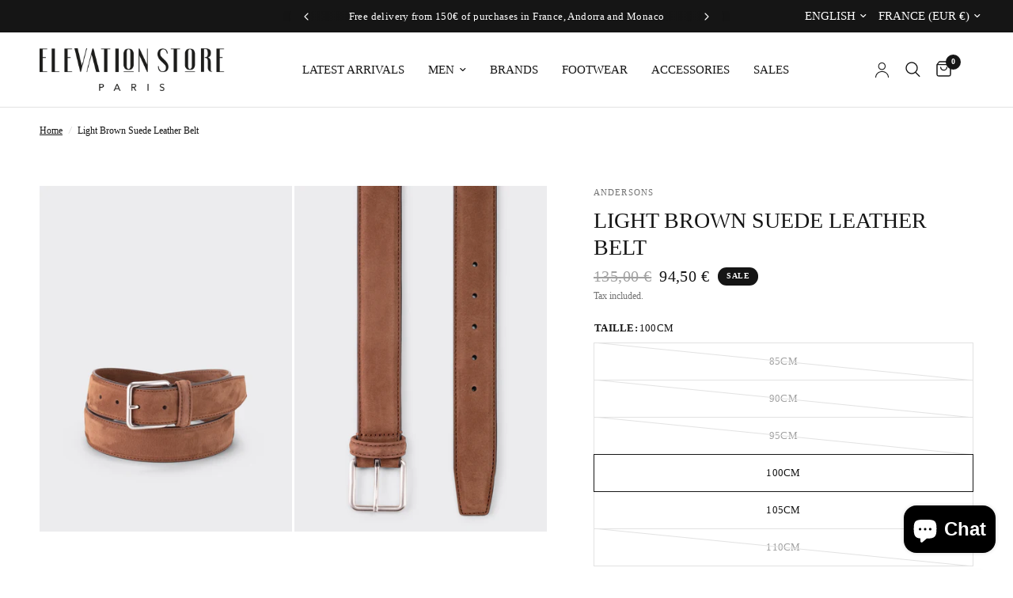

--- FILE ---
content_type: text/html; charset=utf-8
request_url: https://elevationstore.fr/en/products/ceinture-cuir-suede
body_size: 43267
content:
<!doctype html><html class="no-js" lang="en" dir="ltr">
<head>
	<meta charset="utf-8">
	<meta http-equiv="X-UA-Compatible" content="IE=edge,chrome=1">
	<meta name="viewport" content="width=device-width, initial-scale=1, maximum-scale=5, viewport-fit=cover">
	<meta name="theme-color" content="#ffffff">
	<link rel="canonical" href="https://elevationstore.fr/en/products/ceinture-cuir-suede">
	<link rel="preconnect" href="https://cdn.shopify.com" crossorigin>
	<link rel="preload" as="style" href="//elevationstore.fr/cdn/shop/t/2/assets/app.css?v=144889989184797851131719307753">
<link rel="preload" as="style" href="//elevationstore.fr/cdn/shop/t/2/assets/product.css?v=143249471019372557471717410345">



<link href="//elevationstore.fr/cdn/shop/t/2/assets/animations.min.js?v=125778792411641688251709225174" as="script" rel="preload">

<link href="//elevationstore.fr/cdn/shop/t/2/assets/vendor.min.js?v=24387807840910288901706029043" as="script" rel="preload">
<link href="//elevationstore.fr/cdn/shop/t/2/assets/app.js?v=25079426448773003871710255630" as="script" rel="preload">
<link href="//elevationstore.fr/cdn/shop/t/2/assets/slideshow.js?v=3694593534833641341710255634" as="script" rel="preload">

<script>
window.lazySizesConfig = window.lazySizesConfig || {};
window.lazySizesConfig.expand = 250;
window.lazySizesConfig.loadMode = 1;
window.lazySizesConfig.loadHidden = false;
</script>


	<link rel="icon" type="image/png" href="//elevationstore.fr/cdn/shop/files/favicon-32x32.png?crop=center&height=32&v=1716989594&width=32">

	<title>
	Light Brown Suede Leather Belt &ndash; Elevation Store
	</title>

	
	<meta name="description" content="This light brown suede leather belt is from the Anderson&#39;s brand, guaranteeing quality and durability. The suede leather offers a soft, pleasant texture to the touch, while the light brown shade is versatile and will go with all your outfits. A stylish accessory for any occasion. Suede Leather Width 3.5cm Made in Italy">
	
<link rel="preconnect" href="https://fonts.shopifycdn.com" crossorigin>

<meta property="og:site_name" content="Elevation Store">
<meta property="og:url" content="https://elevationstore.fr/en/products/ceinture-cuir-suede">
<meta property="og:title" content="Light Brown Suede Leather Belt">
<meta property="og:type" content="product">
<meta property="og:description" content="This light brown suede leather belt is from the Anderson&#39;s brand, guaranteeing quality and durability. The suede leather offers a soft, pleasant texture to the touch, while the light brown shade is versatile and will go with all your outfits. A stylish accessory for any occasion. Suede Leather Width 3.5cm Made in Italy"><meta property="og:image" content="http://elevationstore.fr/cdn/shop/files/23215.jpg?v=1711554766">
  <meta property="og:image:secure_url" content="https://elevationstore.fr/cdn/shop/files/23215.jpg?v=1711554766">
  <meta property="og:image:width" content="1140">
  <meta property="og:image:height" content="1560"><meta property="og:price:amount" content="94,50">
  <meta property="og:price:currency" content="EUR"><meta name="twitter:card" content="summary_large_image">
<meta name="twitter:title" content="Light Brown Suede Leather Belt">
<meta name="twitter:description" content="This light brown suede leather belt is from the Anderson&#39;s brand, guaranteeing quality and durability. The suede leather offers a soft, pleasant texture to the touch, while the light brown shade is versatile and will go with all your outfits. A stylish accessory for any occasion. Suede Leather Width 3.5cm Made in Italy">


	<link href="//elevationstore.fr/cdn/shop/t/2/assets/app.css?v=144889989184797851131719307753" rel="stylesheet" type="text/css" media="all" />

	<style data-shopify>
	




		@font-face {
  font-family: "Roboto Condensed";
  font-weight: 400;
  font-style: normal;
  font-display: swap;
  src: url("//elevationstore.fr/cdn/fonts/roboto_condensed/robotocondensed_n4.01812de96ca5a5e9d19bef3ca9cc80dd1bf6c8b8.woff2") format("woff2"),
       url("//elevationstore.fr/cdn/fonts/roboto_condensed/robotocondensed_n4.3930e6ddba458dc3cb725a82a2668eac3c63c104.woff") format("woff");
}

@font-face {
  font-family: "Roboto Condensed";
  font-weight: 400;
  font-style: normal;
  font-display: swap;
  src: url("//elevationstore.fr/cdn/fonts/roboto_condensed/robotocondensed_n4.01812de96ca5a5e9d19bef3ca9cc80dd1bf6c8b8.woff2") format("woff2"),
       url("//elevationstore.fr/cdn/fonts/roboto_condensed/robotocondensed_n4.3930e6ddba458dc3cb725a82a2668eac3c63c104.woff") format("woff");
}

h1,h2,h3,h4,h5,h6,
	.h1,.h2,.h3,.h4,.h5,.h6,
	.logolink.text-logo,
	.heading-font,
	.h1-xlarge,
	.h1-large,
	.customer-addresses .my-address .address-index {
		font-style: normal;
		font-weight: 400;
		font-family: "Roboto Condensed", sans-serif;
	}
	body,
	.body-font,
	.thb-product-detail .product-title {
		font-style: normal;
		font-weight: 400;
		font-family: Garamond, Baskerville, Caslon, serif;
	}
	:root {
		--font-body-scale: 1.0;
		--font-body-line-height-scale: 1.0;
		--font-body-letter-spacing: 0.0em;
		--font-body-medium-weight: 500;
    --font-body-bold-weight: 700;
		--font-announcement-scale: 1.0;
		--font-heading-scale: 1.0;
		--font-heading-line-height-scale: 1.0;
		--font-heading-letter-spacing: 0.0em;
		--font-navigation-scale: 1.0;
		--font-product-title-scale: 1.0;
		--font-product-title-line-height-scale: 1.0;
		--button-letter-spacing: 0.02em;

		--bg-body: #ffffff;
		--bg-body-rgb: 255,255,255;
		--bg-body-darken: #f7f7f7;
		--payment-terms-background-color: #ffffff;
		--color-body: #151515;
		--color-body-rgb: 21,21,21;
		--color-accent: #151515;
		--color-accent-rgb: 21,21,21;
		--color-border: #E2E2E2;
		--color-form-border: #dedede;
		--color-overlay-rgb: 0,0,0;--color-announcement-bar-text: #ffffff;--color-announcement-bar-bg: #151515;--color-header-bg: #ffffff;
			--color-header-bg-rgb: 255,255,255;--color-header-text: #151515;
			--color-header-text-rgb: 21,21,21;--color-header-links: #151515;--color-header-links-hover: #151515;--color-header-icons: #151515;--color-header-border: #E2E2E2;--solid-button-background: #151515;--solid-button-label: #ffffff;--outline-button-label: #151515;--color-price: #151515;--color-star: #FD9A52;--color-dots: #151515;--color-inventory-instock: #279A4B;--color-inventory-lowstock: #FB9E5B;--section-spacing-mobile: 50px;
		--section-spacing-desktop: 90px;--button-border-radius: 0px;--color-badge-text: #ffffff;--color-badge-sold-out: #939393;--color-badge-sale: #151515;--color-badge-preorder: #666666;--badge-corner-radius: 13px;--color-footer-text: #FFFFFF;
			--color-footer-text-rgb: 255,255,255;--color-footer-link: #FFFFFF;--color-footer-link-hover: #FFFFFF;--color-footer-border: #444444;
			--color-footer-border-rgb: 68,68,68;--color-footer-bg: #151515;}
</style>


	<script>
		window.theme = window.theme || {};
		theme = {
			settings: {
				money_with_currency_format:"{{amount_with_comma_separator}} €",
				cart_drawer:true,
				product_id: 8345287491837,
			},
			routes: {
				root_url: '/en',
				cart_url: '/en/cart',
				cart_add_url: '/en/cart/add',
				search_url: '/en/search',
				cart_change_url: '/en/cart/change',
				cart_update_url: '/en/cart/update',
				predictive_search_url: '/en/search/suggest',
			},
			variantStrings: {
        addToCart: `Add to cart`,
        soldOut: `Sold out`,
        unavailable: `Unavailable`,
        preOrder: `Pre-order`,
      },
			strings: {
				requiresTerms: `You must agree with the terms and conditions of sales to check out`,
				shippingEstimatorNoResults: `Sorry, we do not ship to your address.`,
				shippingEstimatorOneResult: `There is one shipping rate for your address:`,
				shippingEstimatorMultipleResults: `There are several shipping rates for your address:`,
				shippingEstimatorError: `One or more error occurred while retrieving shipping rates:`
			}
		};
	</script>
	<script>window.performance && window.performance.mark && window.performance.mark('shopify.content_for_header.start');</script><meta id="shopify-digital-wallet" name="shopify-digital-wallet" content="/67375268093/digital_wallets/dialog">
<meta name="shopify-checkout-api-token" content="273c431eda28f5fbf9800f7db69f41df">
<meta id="in-context-paypal-metadata" data-shop-id="67375268093" data-venmo-supported="false" data-environment="production" data-locale="en_US" data-paypal-v4="true" data-currency="EUR">
<link rel="alternate" hreflang="x-default" href="https://elevationstore.fr/products/ceinture-cuir-suede">
<link rel="alternate" hreflang="fr" href="https://elevationstore.fr/products/ceinture-cuir-suede">
<link rel="alternate" hreflang="en" href="https://elevationstore.fr/en/products/ceinture-cuir-suede">
<link rel="alternate" type="application/json+oembed" href="https://elevationstore.fr/en/products/ceinture-cuir-suede.oembed">
<script async="async" src="/checkouts/internal/preloads.js?locale=en-FR"></script>
<link rel="preconnect" href="https://shop.app" crossorigin="anonymous">
<script async="async" src="https://shop.app/checkouts/internal/preloads.js?locale=en-FR&shop_id=67375268093" crossorigin="anonymous"></script>
<script id="apple-pay-shop-capabilities" type="application/json">{"shopId":67375268093,"countryCode":"FR","currencyCode":"EUR","merchantCapabilities":["supports3DS"],"merchantId":"gid:\/\/shopify\/Shop\/67375268093","merchantName":"Elevation Store","requiredBillingContactFields":["postalAddress","email","phone"],"requiredShippingContactFields":["postalAddress","email","phone"],"shippingType":"shipping","supportedNetworks":["visa","masterCard","amex","maestro"],"total":{"type":"pending","label":"Elevation Store","amount":"1.00"},"shopifyPaymentsEnabled":true,"supportsSubscriptions":true}</script>
<script id="shopify-features" type="application/json">{"accessToken":"273c431eda28f5fbf9800f7db69f41df","betas":["rich-media-storefront-analytics"],"domain":"elevationstore.fr","predictiveSearch":true,"shopId":67375268093,"locale":"en"}</script>
<script>var Shopify = Shopify || {};
Shopify.shop = "elevation-store-fr.myshopify.com";
Shopify.locale = "en";
Shopify.currency = {"active":"EUR","rate":"1.0"};
Shopify.country = "FR";
Shopify.theme = {"name":"Le Studio de ToM - v 1.0","id":138539139325,"schema_name":"Reformation","schema_version":"2.6.0","theme_store_id":1762,"role":"main"};
Shopify.theme.handle = "null";
Shopify.theme.style = {"id":null,"handle":null};
Shopify.cdnHost = "elevationstore.fr/cdn";
Shopify.routes = Shopify.routes || {};
Shopify.routes.root = "/en/";</script>
<script type="module">!function(o){(o.Shopify=o.Shopify||{}).modules=!0}(window);</script>
<script>!function(o){function n(){var o=[];function n(){o.push(Array.prototype.slice.apply(arguments))}return n.q=o,n}var t=o.Shopify=o.Shopify||{};t.loadFeatures=n(),t.autoloadFeatures=n()}(window);</script>
<script>
  window.ShopifyPay = window.ShopifyPay || {};
  window.ShopifyPay.apiHost = "shop.app\/pay";
  window.ShopifyPay.redirectState = null;
</script>
<script id="shop-js-analytics" type="application/json">{"pageType":"product"}</script>
<script defer="defer" async type="module" src="//elevationstore.fr/cdn/shopifycloud/shop-js/modules/v2/client.init-shop-cart-sync_BdyHc3Nr.en.esm.js"></script>
<script defer="defer" async type="module" src="//elevationstore.fr/cdn/shopifycloud/shop-js/modules/v2/chunk.common_Daul8nwZ.esm.js"></script>
<script type="module">
  await import("//elevationstore.fr/cdn/shopifycloud/shop-js/modules/v2/client.init-shop-cart-sync_BdyHc3Nr.en.esm.js");
await import("//elevationstore.fr/cdn/shopifycloud/shop-js/modules/v2/chunk.common_Daul8nwZ.esm.js");

  window.Shopify.SignInWithShop?.initShopCartSync?.({"fedCMEnabled":true,"windoidEnabled":true});

</script>
<script>
  window.Shopify = window.Shopify || {};
  if (!window.Shopify.featureAssets) window.Shopify.featureAssets = {};
  window.Shopify.featureAssets['shop-js'] = {"shop-cart-sync":["modules/v2/client.shop-cart-sync_QYOiDySF.en.esm.js","modules/v2/chunk.common_Daul8nwZ.esm.js"],"init-fed-cm":["modules/v2/client.init-fed-cm_DchLp9rc.en.esm.js","modules/v2/chunk.common_Daul8nwZ.esm.js"],"shop-button":["modules/v2/client.shop-button_OV7bAJc5.en.esm.js","modules/v2/chunk.common_Daul8nwZ.esm.js"],"init-windoid":["modules/v2/client.init-windoid_DwxFKQ8e.en.esm.js","modules/v2/chunk.common_Daul8nwZ.esm.js"],"shop-cash-offers":["modules/v2/client.shop-cash-offers_DWtL6Bq3.en.esm.js","modules/v2/chunk.common_Daul8nwZ.esm.js","modules/v2/chunk.modal_CQq8HTM6.esm.js"],"shop-toast-manager":["modules/v2/client.shop-toast-manager_CX9r1SjA.en.esm.js","modules/v2/chunk.common_Daul8nwZ.esm.js"],"init-shop-email-lookup-coordinator":["modules/v2/client.init-shop-email-lookup-coordinator_UhKnw74l.en.esm.js","modules/v2/chunk.common_Daul8nwZ.esm.js"],"pay-button":["modules/v2/client.pay-button_DzxNnLDY.en.esm.js","modules/v2/chunk.common_Daul8nwZ.esm.js"],"avatar":["modules/v2/client.avatar_BTnouDA3.en.esm.js"],"init-shop-cart-sync":["modules/v2/client.init-shop-cart-sync_BdyHc3Nr.en.esm.js","modules/v2/chunk.common_Daul8nwZ.esm.js"],"shop-login-button":["modules/v2/client.shop-login-button_D8B466_1.en.esm.js","modules/v2/chunk.common_Daul8nwZ.esm.js","modules/v2/chunk.modal_CQq8HTM6.esm.js"],"init-customer-accounts-sign-up":["modules/v2/client.init-customer-accounts-sign-up_C8fpPm4i.en.esm.js","modules/v2/client.shop-login-button_D8B466_1.en.esm.js","modules/v2/chunk.common_Daul8nwZ.esm.js","modules/v2/chunk.modal_CQq8HTM6.esm.js"],"init-shop-for-new-customer-accounts":["modules/v2/client.init-shop-for-new-customer-accounts_CVTO0Ztu.en.esm.js","modules/v2/client.shop-login-button_D8B466_1.en.esm.js","modules/v2/chunk.common_Daul8nwZ.esm.js","modules/v2/chunk.modal_CQq8HTM6.esm.js"],"init-customer-accounts":["modules/v2/client.init-customer-accounts_dRgKMfrE.en.esm.js","modules/v2/client.shop-login-button_D8B466_1.en.esm.js","modules/v2/chunk.common_Daul8nwZ.esm.js","modules/v2/chunk.modal_CQq8HTM6.esm.js"],"shop-follow-button":["modules/v2/client.shop-follow-button_CkZpjEct.en.esm.js","modules/v2/chunk.common_Daul8nwZ.esm.js","modules/v2/chunk.modal_CQq8HTM6.esm.js"],"lead-capture":["modules/v2/client.lead-capture_BntHBhfp.en.esm.js","modules/v2/chunk.common_Daul8nwZ.esm.js","modules/v2/chunk.modal_CQq8HTM6.esm.js"],"checkout-modal":["modules/v2/client.checkout-modal_CfxcYbTm.en.esm.js","modules/v2/chunk.common_Daul8nwZ.esm.js","modules/v2/chunk.modal_CQq8HTM6.esm.js"],"shop-login":["modules/v2/client.shop-login_Da4GZ2H6.en.esm.js","modules/v2/chunk.common_Daul8nwZ.esm.js","modules/v2/chunk.modal_CQq8HTM6.esm.js"],"payment-terms":["modules/v2/client.payment-terms_MV4M3zvL.en.esm.js","modules/v2/chunk.common_Daul8nwZ.esm.js","modules/v2/chunk.modal_CQq8HTM6.esm.js"]};
</script>
<script>(function() {
  var isLoaded = false;
  function asyncLoad() {
    if (isLoaded) return;
    isLoaded = true;
    var urls = ["https:\/\/d1564fddzjmdj5.cloudfront.net\/initializercolissimo.js?app_name=happycolissimo\u0026cloud=d1564fddzjmdj5.cloudfront.net\u0026shop=elevation-store-fr.myshopify.com","https:\/\/chimpstatic.com\/mcjs-connected\/js\/users\/a01017579a95336104b3fee4d\/a5a0d80dc4a0dcedff9e703cb.js?shop=elevation-store-fr.myshopify.com"];
    for (var i = 0; i < urls.length; i++) {
      var s = document.createElement('script');
      s.type = 'text/javascript';
      s.async = true;
      s.src = urls[i];
      var x = document.getElementsByTagName('script')[0];
      x.parentNode.insertBefore(s, x);
    }
  };
  if(window.attachEvent) {
    window.attachEvent('onload', asyncLoad);
  } else {
    window.addEventListener('load', asyncLoad, false);
  }
})();</script>
<script id="__st">var __st={"a":67375268093,"offset":3600,"reqid":"e5521011-d3c4-4932-a32c-6cbfcb43d95f-1769025390","pageurl":"elevationstore.fr\/en\/products\/ceinture-cuir-suede","u":"e6b2cf39a975","p":"product","rtyp":"product","rid":8345287491837};</script>
<script>window.ShopifyPaypalV4VisibilityTracking = true;</script>
<script id="captcha-bootstrap">!function(){'use strict';const t='contact',e='account',n='new_comment',o=[[t,t],['blogs',n],['comments',n],[t,'customer']],c=[[e,'customer_login'],[e,'guest_login'],[e,'recover_customer_password'],[e,'create_customer']],r=t=>t.map((([t,e])=>`form[action*='/${t}']:not([data-nocaptcha='true']) input[name='form_type'][value='${e}']`)).join(','),a=t=>()=>t?[...document.querySelectorAll(t)].map((t=>t.form)):[];function s(){const t=[...o],e=r(t);return a(e)}const i='password',u='form_key',d=['recaptcha-v3-token','g-recaptcha-response','h-captcha-response',i],f=()=>{try{return window.sessionStorage}catch{return}},m='__shopify_v',_=t=>t.elements[u];function p(t,e,n=!1){try{const o=window.sessionStorage,c=JSON.parse(o.getItem(e)),{data:r}=function(t){const{data:e,action:n}=t;return t[m]||n?{data:e,action:n}:{data:t,action:n}}(c);for(const[e,n]of Object.entries(r))t.elements[e]&&(t.elements[e].value=n);n&&o.removeItem(e)}catch(o){console.error('form repopulation failed',{error:o})}}const l='form_type',E='cptcha';function T(t){t.dataset[E]=!0}const w=window,h=w.document,L='Shopify',v='ce_forms',y='captcha';let A=!1;((t,e)=>{const n=(g='f06e6c50-85a8-45c8-87d0-21a2b65856fe',I='https://cdn.shopify.com/shopifycloud/storefront-forms-hcaptcha/ce_storefront_forms_captcha_hcaptcha.v1.5.2.iife.js',D={infoText:'Protected by hCaptcha',privacyText:'Privacy',termsText:'Terms'},(t,e,n)=>{const o=w[L][v],c=o.bindForm;if(c)return c(t,g,e,D).then(n);var r;o.q.push([[t,g,e,D],n]),r=I,A||(h.body.append(Object.assign(h.createElement('script'),{id:'captcha-provider',async:!0,src:r})),A=!0)});var g,I,D;w[L]=w[L]||{},w[L][v]=w[L][v]||{},w[L][v].q=[],w[L][y]=w[L][y]||{},w[L][y].protect=function(t,e){n(t,void 0,e),T(t)},Object.freeze(w[L][y]),function(t,e,n,w,h,L){const[v,y,A,g]=function(t,e,n){const i=e?o:[],u=t?c:[],d=[...i,...u],f=r(d),m=r(i),_=r(d.filter((([t,e])=>n.includes(e))));return[a(f),a(m),a(_),s()]}(w,h,L),I=t=>{const e=t.target;return e instanceof HTMLFormElement?e:e&&e.form},D=t=>v().includes(t);t.addEventListener('submit',(t=>{const e=I(t);if(!e)return;const n=D(e)&&!e.dataset.hcaptchaBound&&!e.dataset.recaptchaBound,o=_(e),c=g().includes(e)&&(!o||!o.value);(n||c)&&t.preventDefault(),c&&!n&&(function(t){try{if(!f())return;!function(t){const e=f();if(!e)return;const n=_(t);if(!n)return;const o=n.value;o&&e.removeItem(o)}(t);const e=Array.from(Array(32),(()=>Math.random().toString(36)[2])).join('');!function(t,e){_(t)||t.append(Object.assign(document.createElement('input'),{type:'hidden',name:u})),t.elements[u].value=e}(t,e),function(t,e){const n=f();if(!n)return;const o=[...t.querySelectorAll(`input[type='${i}']`)].map((({name:t})=>t)),c=[...d,...o],r={};for(const[a,s]of new FormData(t).entries())c.includes(a)||(r[a]=s);n.setItem(e,JSON.stringify({[m]:1,action:t.action,data:r}))}(t,e)}catch(e){console.error('failed to persist form',e)}}(e),e.submit())}));const S=(t,e)=>{t&&!t.dataset[E]&&(n(t,e.some((e=>e===t))),T(t))};for(const o of['focusin','change'])t.addEventListener(o,(t=>{const e=I(t);D(e)&&S(e,y())}));const B=e.get('form_key'),M=e.get(l),P=B&&M;t.addEventListener('DOMContentLoaded',(()=>{const t=y();if(P)for(const e of t)e.elements[l].value===M&&p(e,B);[...new Set([...A(),...v().filter((t=>'true'===t.dataset.shopifyCaptcha))])].forEach((e=>S(e,t)))}))}(h,new URLSearchParams(w.location.search),n,t,e,['guest_login'])})(!0,!0)}();</script>
<script integrity="sha256-4kQ18oKyAcykRKYeNunJcIwy7WH5gtpwJnB7kiuLZ1E=" data-source-attribution="shopify.loadfeatures" defer="defer" src="//elevationstore.fr/cdn/shopifycloud/storefront/assets/storefront/load_feature-a0a9edcb.js" crossorigin="anonymous"></script>
<script crossorigin="anonymous" defer="defer" src="//elevationstore.fr/cdn/shopifycloud/storefront/assets/shopify_pay/storefront-65b4c6d7.js?v=20250812"></script>
<script data-source-attribution="shopify.dynamic_checkout.dynamic.init">var Shopify=Shopify||{};Shopify.PaymentButton=Shopify.PaymentButton||{isStorefrontPortableWallets:!0,init:function(){window.Shopify.PaymentButton.init=function(){};var t=document.createElement("script");t.src="https://elevationstore.fr/cdn/shopifycloud/portable-wallets/latest/portable-wallets.en.js",t.type="module",document.head.appendChild(t)}};
</script>
<script data-source-attribution="shopify.dynamic_checkout.buyer_consent">
  function portableWalletsHideBuyerConsent(e){var t=document.getElementById("shopify-buyer-consent"),n=document.getElementById("shopify-subscription-policy-button");t&&n&&(t.classList.add("hidden"),t.setAttribute("aria-hidden","true"),n.removeEventListener("click",e))}function portableWalletsShowBuyerConsent(e){var t=document.getElementById("shopify-buyer-consent"),n=document.getElementById("shopify-subscription-policy-button");t&&n&&(t.classList.remove("hidden"),t.removeAttribute("aria-hidden"),n.addEventListener("click",e))}window.Shopify?.PaymentButton&&(window.Shopify.PaymentButton.hideBuyerConsent=portableWalletsHideBuyerConsent,window.Shopify.PaymentButton.showBuyerConsent=portableWalletsShowBuyerConsent);
</script>
<script data-source-attribution="shopify.dynamic_checkout.cart.bootstrap">document.addEventListener("DOMContentLoaded",(function(){function t(){return document.querySelector("shopify-accelerated-checkout-cart, shopify-accelerated-checkout")}if(t())Shopify.PaymentButton.init();else{new MutationObserver((function(e,n){t()&&(Shopify.PaymentButton.init(),n.disconnect())})).observe(document.body,{childList:!0,subtree:!0})}}));
</script>
<link id="shopify-accelerated-checkout-styles" rel="stylesheet" media="screen" href="https://elevationstore.fr/cdn/shopifycloud/portable-wallets/latest/accelerated-checkout-backwards-compat.css" crossorigin="anonymous">
<style id="shopify-accelerated-checkout-cart">
        #shopify-buyer-consent {
  margin-top: 1em;
  display: inline-block;
  width: 100%;
}

#shopify-buyer-consent.hidden {
  display: none;
}

#shopify-subscription-policy-button {
  background: none;
  border: none;
  padding: 0;
  text-decoration: underline;
  font-size: inherit;
  cursor: pointer;
}

#shopify-subscription-policy-button::before {
  box-shadow: none;
}

      </style>

<script>window.performance && window.performance.mark && window.performance.mark('shopify.content_for_header.end');</script> <!-- Header hook for plugins -->

	<script>document.documentElement.className = document.documentElement.className.replace('no-js', 'js');</script>
<!-- BEGIN app block: shopify://apps/consentmo-gdpr/blocks/gdpr_cookie_consent/4fbe573f-a377-4fea-9801-3ee0858cae41 -->


<!-- END app block --><script src="https://cdn.shopify.com/extensions/e8878072-2f6b-4e89-8082-94b04320908d/inbox-1254/assets/inbox-chat-loader.js" type="text/javascript" defer="defer"></script>
<script src="https://cdn.shopify.com/extensions/019be09f-5230-7d79-87aa-f6db3969c39b/consentmo-gdpr-581/assets/consentmo_cookie_consent.js" type="text/javascript" defer="defer"></script>
<link href="https://monorail-edge.shopifysvc.com" rel="dns-prefetch">
<script>(function(){if ("sendBeacon" in navigator && "performance" in window) {try {var session_token_from_headers = performance.getEntriesByType('navigation')[0].serverTiming.find(x => x.name == '_s').description;} catch {var session_token_from_headers = undefined;}var session_cookie_matches = document.cookie.match(/_shopify_s=([^;]*)/);var session_token_from_cookie = session_cookie_matches && session_cookie_matches.length === 2 ? session_cookie_matches[1] : "";var session_token = session_token_from_headers || session_token_from_cookie || "";function handle_abandonment_event(e) {var entries = performance.getEntries().filter(function(entry) {return /monorail-edge.shopifysvc.com/.test(entry.name);});if (!window.abandonment_tracked && entries.length === 0) {window.abandonment_tracked = true;var currentMs = Date.now();var navigation_start = performance.timing.navigationStart;var payload = {shop_id: 67375268093,url: window.location.href,navigation_start,duration: currentMs - navigation_start,session_token,page_type: "product"};window.navigator.sendBeacon("https://monorail-edge.shopifysvc.com/v1/produce", JSON.stringify({schema_id: "online_store_buyer_site_abandonment/1.1",payload: payload,metadata: {event_created_at_ms: currentMs,event_sent_at_ms: currentMs}}));}}window.addEventListener('pagehide', handle_abandonment_event);}}());</script>
<script id="web-pixels-manager-setup">(function e(e,d,r,n,o){if(void 0===o&&(o={}),!Boolean(null===(a=null===(i=window.Shopify)||void 0===i?void 0:i.analytics)||void 0===a?void 0:a.replayQueue)){var i,a;window.Shopify=window.Shopify||{};var t=window.Shopify;t.analytics=t.analytics||{};var s=t.analytics;s.replayQueue=[],s.publish=function(e,d,r){return s.replayQueue.push([e,d,r]),!0};try{self.performance.mark("wpm:start")}catch(e){}var l=function(){var e={modern:/Edge?\/(1{2}[4-9]|1[2-9]\d|[2-9]\d{2}|\d{4,})\.\d+(\.\d+|)|Firefox\/(1{2}[4-9]|1[2-9]\d|[2-9]\d{2}|\d{4,})\.\d+(\.\d+|)|Chrom(ium|e)\/(9{2}|\d{3,})\.\d+(\.\d+|)|(Maci|X1{2}).+ Version\/(15\.\d+|(1[6-9]|[2-9]\d|\d{3,})\.\d+)([,.]\d+|)( \(\w+\)|)( Mobile\/\w+|) Safari\/|Chrome.+OPR\/(9{2}|\d{3,})\.\d+\.\d+|(CPU[ +]OS|iPhone[ +]OS|CPU[ +]iPhone|CPU IPhone OS|CPU iPad OS)[ +]+(15[._]\d+|(1[6-9]|[2-9]\d|\d{3,})[._]\d+)([._]\d+|)|Android:?[ /-](13[3-9]|1[4-9]\d|[2-9]\d{2}|\d{4,})(\.\d+|)(\.\d+|)|Android.+Firefox\/(13[5-9]|1[4-9]\d|[2-9]\d{2}|\d{4,})\.\d+(\.\d+|)|Android.+Chrom(ium|e)\/(13[3-9]|1[4-9]\d|[2-9]\d{2}|\d{4,})\.\d+(\.\d+|)|SamsungBrowser\/([2-9]\d|\d{3,})\.\d+/,legacy:/Edge?\/(1[6-9]|[2-9]\d|\d{3,})\.\d+(\.\d+|)|Firefox\/(5[4-9]|[6-9]\d|\d{3,})\.\d+(\.\d+|)|Chrom(ium|e)\/(5[1-9]|[6-9]\d|\d{3,})\.\d+(\.\d+|)([\d.]+$|.*Safari\/(?![\d.]+ Edge\/[\d.]+$))|(Maci|X1{2}).+ Version\/(10\.\d+|(1[1-9]|[2-9]\d|\d{3,})\.\d+)([,.]\d+|)( \(\w+\)|)( Mobile\/\w+|) Safari\/|Chrome.+OPR\/(3[89]|[4-9]\d|\d{3,})\.\d+\.\d+|(CPU[ +]OS|iPhone[ +]OS|CPU[ +]iPhone|CPU IPhone OS|CPU iPad OS)[ +]+(10[._]\d+|(1[1-9]|[2-9]\d|\d{3,})[._]\d+)([._]\d+|)|Android:?[ /-](13[3-9]|1[4-9]\d|[2-9]\d{2}|\d{4,})(\.\d+|)(\.\d+|)|Mobile Safari.+OPR\/([89]\d|\d{3,})\.\d+\.\d+|Android.+Firefox\/(13[5-9]|1[4-9]\d|[2-9]\d{2}|\d{4,})\.\d+(\.\d+|)|Android.+Chrom(ium|e)\/(13[3-9]|1[4-9]\d|[2-9]\d{2}|\d{4,})\.\d+(\.\d+|)|Android.+(UC? ?Browser|UCWEB|U3)[ /]?(15\.([5-9]|\d{2,})|(1[6-9]|[2-9]\d|\d{3,})\.\d+)\.\d+|SamsungBrowser\/(5\.\d+|([6-9]|\d{2,})\.\d+)|Android.+MQ{2}Browser\/(14(\.(9|\d{2,})|)|(1[5-9]|[2-9]\d|\d{3,})(\.\d+|))(\.\d+|)|K[Aa][Ii]OS\/(3\.\d+|([4-9]|\d{2,})\.\d+)(\.\d+|)/},d=e.modern,r=e.legacy,n=navigator.userAgent;return n.match(d)?"modern":n.match(r)?"legacy":"unknown"}(),u="modern"===l?"modern":"legacy",c=(null!=n?n:{modern:"",legacy:""})[u],f=function(e){return[e.baseUrl,"/wpm","/b",e.hashVersion,"modern"===e.buildTarget?"m":"l",".js"].join("")}({baseUrl:d,hashVersion:r,buildTarget:u}),m=function(e){var d=e.version,r=e.bundleTarget,n=e.surface,o=e.pageUrl,i=e.monorailEndpoint;return{emit:function(e){var a=e.status,t=e.errorMsg,s=(new Date).getTime(),l=JSON.stringify({metadata:{event_sent_at_ms:s},events:[{schema_id:"web_pixels_manager_load/3.1",payload:{version:d,bundle_target:r,page_url:o,status:a,surface:n,error_msg:t},metadata:{event_created_at_ms:s}}]});if(!i)return console&&console.warn&&console.warn("[Web Pixels Manager] No Monorail endpoint provided, skipping logging."),!1;try{return self.navigator.sendBeacon.bind(self.navigator)(i,l)}catch(e){}var u=new XMLHttpRequest;try{return u.open("POST",i,!0),u.setRequestHeader("Content-Type","text/plain"),u.send(l),!0}catch(e){return console&&console.warn&&console.warn("[Web Pixels Manager] Got an unhandled error while logging to Monorail."),!1}}}}({version:r,bundleTarget:l,surface:e.surface,pageUrl:self.location.href,monorailEndpoint:e.monorailEndpoint});try{o.browserTarget=l,function(e){var d=e.src,r=e.async,n=void 0===r||r,o=e.onload,i=e.onerror,a=e.sri,t=e.scriptDataAttributes,s=void 0===t?{}:t,l=document.createElement("script"),u=document.querySelector("head"),c=document.querySelector("body");if(l.async=n,l.src=d,a&&(l.integrity=a,l.crossOrigin="anonymous"),s)for(var f in s)if(Object.prototype.hasOwnProperty.call(s,f))try{l.dataset[f]=s[f]}catch(e){}if(o&&l.addEventListener("load",o),i&&l.addEventListener("error",i),u)u.appendChild(l);else{if(!c)throw new Error("Did not find a head or body element to append the script");c.appendChild(l)}}({src:f,async:!0,onload:function(){if(!function(){var e,d;return Boolean(null===(d=null===(e=window.Shopify)||void 0===e?void 0:e.analytics)||void 0===d?void 0:d.initialized)}()){var d=window.webPixelsManager.init(e)||void 0;if(d){var r=window.Shopify.analytics;r.replayQueue.forEach((function(e){var r=e[0],n=e[1],o=e[2];d.publishCustomEvent(r,n,o)})),r.replayQueue=[],r.publish=d.publishCustomEvent,r.visitor=d.visitor,r.initialized=!0}}},onerror:function(){return m.emit({status:"failed",errorMsg:"".concat(f," has failed to load")})},sri:function(e){var d=/^sha384-[A-Za-z0-9+/=]+$/;return"string"==typeof e&&d.test(e)}(c)?c:"",scriptDataAttributes:o}),m.emit({status:"loading"})}catch(e){m.emit({status:"failed",errorMsg:(null==e?void 0:e.message)||"Unknown error"})}}})({shopId: 67375268093,storefrontBaseUrl: "https://elevationstore.fr",extensionsBaseUrl: "https://extensions.shopifycdn.com/cdn/shopifycloud/web-pixels-manager",monorailEndpoint: "https://monorail-edge.shopifysvc.com/unstable/produce_batch",surface: "storefront-renderer",enabledBetaFlags: ["2dca8a86"],webPixelsConfigList: [{"id":"1777566074","configuration":"{\"pixel_id\":\"2107776829705200\",\"pixel_type\":\"facebook_pixel\"}","eventPayloadVersion":"v1","runtimeContext":"OPEN","scriptVersion":"ca16bc87fe92b6042fbaa3acc2fbdaa6","type":"APP","apiClientId":2329312,"privacyPurposes":["ANALYTICS","MARKETING","SALE_OF_DATA"],"dataSharingAdjustments":{"protectedCustomerApprovalScopes":["read_customer_address","read_customer_email","read_customer_name","read_customer_personal_data","read_customer_phone"]}},{"id":"shopify-app-pixel","configuration":"{}","eventPayloadVersion":"v1","runtimeContext":"STRICT","scriptVersion":"0450","apiClientId":"shopify-pixel","type":"APP","privacyPurposes":["ANALYTICS","MARKETING"]},{"id":"shopify-custom-pixel","eventPayloadVersion":"v1","runtimeContext":"LAX","scriptVersion":"0450","apiClientId":"shopify-pixel","type":"CUSTOM","privacyPurposes":["ANALYTICS","MARKETING"]}],isMerchantRequest: false,initData: {"shop":{"name":"Elevation Store","paymentSettings":{"currencyCode":"EUR"},"myshopifyDomain":"elevation-store-fr.myshopify.com","countryCode":"FR","storefrontUrl":"https:\/\/elevationstore.fr\/en"},"customer":null,"cart":null,"checkout":null,"productVariants":[{"price":{"amount":94.5,"currencyCode":"EUR"},"product":{"title":"Light Brown Suede Leather Belt","vendor":"ANDERSONS","id":"8345287491837","untranslatedTitle":"Light Brown Suede Leather Belt","url":"\/en\/products\/ceinture-cuir-suede","type":"Accessories"},"id":"44715799412989","image":{"src":"\/\/elevationstore.fr\/cdn\/shop\/files\/23215.jpg?v=1711554766"},"sku":"44048","title":"85CM \/ BROWN","untranslatedTitle":"85 CM \/ BROWN"},{"price":{"amount":94.5,"currencyCode":"EUR"},"product":{"title":"Light Brown Suede Leather Belt","vendor":"ANDERSONS","id":"8345287491837","untranslatedTitle":"Light Brown Suede Leather Belt","url":"\/en\/products\/ceinture-cuir-suede","type":"Accessories"},"id":"44715799445757","image":{"src":"\/\/elevationstore.fr\/cdn\/shop\/files\/23215.jpg?v=1711554766"},"sku":"44049","title":"90CM \/ BROWN","untranslatedTitle":"90 CM \/ BROWN"},{"price":{"amount":94.5,"currencyCode":"EUR"},"product":{"title":"Light Brown Suede Leather Belt","vendor":"ANDERSONS","id":"8345287491837","untranslatedTitle":"Light Brown Suede Leather Belt","url":"\/en\/products\/ceinture-cuir-suede","type":"Accessories"},"id":"44715799478525","image":{"src":"\/\/elevationstore.fr\/cdn\/shop\/files\/23215.jpg?v=1711554766"},"sku":"44050","title":"95CM \/ BROWN","untranslatedTitle":"95 CM \/ BROWN"},{"price":{"amount":94.5,"currencyCode":"EUR"},"product":{"title":"Light Brown Suede Leather Belt","vendor":"ANDERSONS","id":"8345287491837","untranslatedTitle":"Light Brown Suede Leather Belt","url":"\/en\/products\/ceinture-cuir-suede","type":"Accessories"},"id":"44715799314685","image":{"src":"\/\/elevationstore.fr\/cdn\/shop\/files\/23215.jpg?v=1711554766"},"sku":"44051","title":"100CM \/ BROWN","untranslatedTitle":"100 CM \/ BROWN"},{"price":{"amount":94.5,"currencyCode":"EUR"},"product":{"title":"Light Brown Suede Leather Belt","vendor":"ANDERSONS","id":"8345287491837","untranslatedTitle":"Light Brown Suede Leather Belt","url":"\/en\/products\/ceinture-cuir-suede","type":"Accessories"},"id":"44715799347453","image":{"src":"\/\/elevationstore.fr\/cdn\/shop\/files\/23215.jpg?v=1711554766"},"sku":"44052","title":"105CM \/ BROWN","untranslatedTitle":"105 CM \/ BROWN"},{"price":{"amount":94.5,"currencyCode":"EUR"},"product":{"title":"Light Brown Suede Leather Belt","vendor":"ANDERSONS","id":"8345287491837","untranslatedTitle":"Light Brown Suede Leather Belt","url":"\/en\/products\/ceinture-cuir-suede","type":"Accessories"},"id":"44715799380221","image":{"src":"\/\/elevationstore.fr\/cdn\/shop\/files\/23215.jpg?v=1711554766"},"sku":"44053","title":"110CM \/ BROWN","untranslatedTitle":"110 CM \/ BROWN"}],"purchasingCompany":null},},"https://elevationstore.fr/cdn","fcfee988w5aeb613cpc8e4bc33m6693e112",{"modern":"","legacy":""},{"shopId":"67375268093","storefrontBaseUrl":"https:\/\/elevationstore.fr","extensionBaseUrl":"https:\/\/extensions.shopifycdn.com\/cdn\/shopifycloud\/web-pixels-manager","surface":"storefront-renderer","enabledBetaFlags":"[\"2dca8a86\"]","isMerchantRequest":"false","hashVersion":"fcfee988w5aeb613cpc8e4bc33m6693e112","publish":"custom","events":"[[\"page_viewed\",{}],[\"product_viewed\",{\"productVariant\":{\"price\":{\"amount\":94.5,\"currencyCode\":\"EUR\"},\"product\":{\"title\":\"Light Brown Suede Leather Belt\",\"vendor\":\"ANDERSONS\",\"id\":\"8345287491837\",\"untranslatedTitle\":\"Light Brown Suede Leather Belt\",\"url\":\"\/en\/products\/ceinture-cuir-suede\",\"type\":\"Accessories\"},\"id\":\"44715799314685\",\"image\":{\"src\":\"\/\/elevationstore.fr\/cdn\/shop\/files\/23215.jpg?v=1711554766\"},\"sku\":\"44051\",\"title\":\"100CM \/ BROWN\",\"untranslatedTitle\":\"100 CM \/ BROWN\"}}]]"});</script><script>
  window.ShopifyAnalytics = window.ShopifyAnalytics || {};
  window.ShopifyAnalytics.meta = window.ShopifyAnalytics.meta || {};
  window.ShopifyAnalytics.meta.currency = 'EUR';
  var meta = {"product":{"id":8345287491837,"gid":"gid:\/\/shopify\/Product\/8345287491837","vendor":"ANDERSONS","type":"Accessories","handle":"ceinture-cuir-suede","variants":[{"id":44715799412989,"price":9450,"name":"Light Brown Suede Leather Belt - 85CM \/ BROWN","public_title":"85CM \/ BROWN","sku":"44048"},{"id":44715799445757,"price":9450,"name":"Light Brown Suede Leather Belt - 90CM \/ BROWN","public_title":"90CM \/ BROWN","sku":"44049"},{"id":44715799478525,"price":9450,"name":"Light Brown Suede Leather Belt - 95CM \/ BROWN","public_title":"95CM \/ BROWN","sku":"44050"},{"id":44715799314685,"price":9450,"name":"Light Brown Suede Leather Belt - 100CM \/ BROWN","public_title":"100CM \/ BROWN","sku":"44051"},{"id":44715799347453,"price":9450,"name":"Light Brown Suede Leather Belt - 105CM \/ BROWN","public_title":"105CM \/ BROWN","sku":"44052"},{"id":44715799380221,"price":9450,"name":"Light Brown Suede Leather Belt - 110CM \/ BROWN","public_title":"110CM \/ BROWN","sku":"44053"}],"remote":false},"page":{"pageType":"product","resourceType":"product","resourceId":8345287491837,"requestId":"e5521011-d3c4-4932-a32c-6cbfcb43d95f-1769025390"}};
  for (var attr in meta) {
    window.ShopifyAnalytics.meta[attr] = meta[attr];
  }
</script>
<script class="analytics">
  (function () {
    var customDocumentWrite = function(content) {
      var jquery = null;

      if (window.jQuery) {
        jquery = window.jQuery;
      } else if (window.Checkout && window.Checkout.$) {
        jquery = window.Checkout.$;
      }

      if (jquery) {
        jquery('body').append(content);
      }
    };

    var hasLoggedConversion = function(token) {
      if (token) {
        return document.cookie.indexOf('loggedConversion=' + token) !== -1;
      }
      return false;
    }

    var setCookieIfConversion = function(token) {
      if (token) {
        var twoMonthsFromNow = new Date(Date.now());
        twoMonthsFromNow.setMonth(twoMonthsFromNow.getMonth() + 2);

        document.cookie = 'loggedConversion=' + token + '; expires=' + twoMonthsFromNow;
      }
    }

    var trekkie = window.ShopifyAnalytics.lib = window.trekkie = window.trekkie || [];
    if (trekkie.integrations) {
      return;
    }
    trekkie.methods = [
      'identify',
      'page',
      'ready',
      'track',
      'trackForm',
      'trackLink'
    ];
    trekkie.factory = function(method) {
      return function() {
        var args = Array.prototype.slice.call(arguments);
        args.unshift(method);
        trekkie.push(args);
        return trekkie;
      };
    };
    for (var i = 0; i < trekkie.methods.length; i++) {
      var key = trekkie.methods[i];
      trekkie[key] = trekkie.factory(key);
    }
    trekkie.load = function(config) {
      trekkie.config = config || {};
      trekkie.config.initialDocumentCookie = document.cookie;
      var first = document.getElementsByTagName('script')[0];
      var script = document.createElement('script');
      script.type = 'text/javascript';
      script.onerror = function(e) {
        var scriptFallback = document.createElement('script');
        scriptFallback.type = 'text/javascript';
        scriptFallback.onerror = function(error) {
                var Monorail = {
      produce: function produce(monorailDomain, schemaId, payload) {
        var currentMs = new Date().getTime();
        var event = {
          schema_id: schemaId,
          payload: payload,
          metadata: {
            event_created_at_ms: currentMs,
            event_sent_at_ms: currentMs
          }
        };
        return Monorail.sendRequest("https://" + monorailDomain + "/v1/produce", JSON.stringify(event));
      },
      sendRequest: function sendRequest(endpointUrl, payload) {
        // Try the sendBeacon API
        if (window && window.navigator && typeof window.navigator.sendBeacon === 'function' && typeof window.Blob === 'function' && !Monorail.isIos12()) {
          var blobData = new window.Blob([payload], {
            type: 'text/plain'
          });

          if (window.navigator.sendBeacon(endpointUrl, blobData)) {
            return true;
          } // sendBeacon was not successful

        } // XHR beacon

        var xhr = new XMLHttpRequest();

        try {
          xhr.open('POST', endpointUrl);
          xhr.setRequestHeader('Content-Type', 'text/plain');
          xhr.send(payload);
        } catch (e) {
          console.log(e);
        }

        return false;
      },
      isIos12: function isIos12() {
        return window.navigator.userAgent.lastIndexOf('iPhone; CPU iPhone OS 12_') !== -1 || window.navigator.userAgent.lastIndexOf('iPad; CPU OS 12_') !== -1;
      }
    };
    Monorail.produce('monorail-edge.shopifysvc.com',
      'trekkie_storefront_load_errors/1.1',
      {shop_id: 67375268093,
      theme_id: 138539139325,
      app_name: "storefront",
      context_url: window.location.href,
      source_url: "//elevationstore.fr/cdn/s/trekkie.storefront.cd680fe47e6c39ca5d5df5f0a32d569bc48c0f27.min.js"});

        };
        scriptFallback.async = true;
        scriptFallback.src = '//elevationstore.fr/cdn/s/trekkie.storefront.cd680fe47e6c39ca5d5df5f0a32d569bc48c0f27.min.js';
        first.parentNode.insertBefore(scriptFallback, first);
      };
      script.async = true;
      script.src = '//elevationstore.fr/cdn/s/trekkie.storefront.cd680fe47e6c39ca5d5df5f0a32d569bc48c0f27.min.js';
      first.parentNode.insertBefore(script, first);
    };
    trekkie.load(
      {"Trekkie":{"appName":"storefront","development":false,"defaultAttributes":{"shopId":67375268093,"isMerchantRequest":null,"themeId":138539139325,"themeCityHash":"1978215975196178748","contentLanguage":"en","currency":"EUR","eventMetadataId":"38bcea3b-388e-4409-99ec-66afd2c07fa7"},"isServerSideCookieWritingEnabled":true,"monorailRegion":"shop_domain","enabledBetaFlags":["65f19447"]},"Session Attribution":{},"S2S":{"facebookCapiEnabled":true,"source":"trekkie-storefront-renderer","apiClientId":580111}}
    );

    var loaded = false;
    trekkie.ready(function() {
      if (loaded) return;
      loaded = true;

      window.ShopifyAnalytics.lib = window.trekkie;

      var originalDocumentWrite = document.write;
      document.write = customDocumentWrite;
      try { window.ShopifyAnalytics.merchantGoogleAnalytics.call(this); } catch(error) {};
      document.write = originalDocumentWrite;

      window.ShopifyAnalytics.lib.page(null,{"pageType":"product","resourceType":"product","resourceId":8345287491837,"requestId":"e5521011-d3c4-4932-a32c-6cbfcb43d95f-1769025390","shopifyEmitted":true});

      var match = window.location.pathname.match(/checkouts\/(.+)\/(thank_you|post_purchase)/)
      var token = match? match[1]: undefined;
      if (!hasLoggedConversion(token)) {
        setCookieIfConversion(token);
        window.ShopifyAnalytics.lib.track("Viewed Product",{"currency":"EUR","variantId":44715799412989,"productId":8345287491837,"productGid":"gid:\/\/shopify\/Product\/8345287491837","name":"Light Brown Suede Leather Belt - 85CM \/ BROWN","price":"94.50","sku":"44048","brand":"ANDERSONS","variant":"85CM \/ BROWN","category":"Accessories","nonInteraction":true,"remote":false},undefined,undefined,{"shopifyEmitted":true});
      window.ShopifyAnalytics.lib.track("monorail:\/\/trekkie_storefront_viewed_product\/1.1",{"currency":"EUR","variantId":44715799412989,"productId":8345287491837,"productGid":"gid:\/\/shopify\/Product\/8345287491837","name":"Light Brown Suede Leather Belt - 85CM \/ BROWN","price":"94.50","sku":"44048","brand":"ANDERSONS","variant":"85CM \/ BROWN","category":"Accessories","nonInteraction":true,"remote":false,"referer":"https:\/\/elevationstore.fr\/en\/products\/ceinture-cuir-suede"});
      }
    });


        var eventsListenerScript = document.createElement('script');
        eventsListenerScript.async = true;
        eventsListenerScript.src = "//elevationstore.fr/cdn/shopifycloud/storefront/assets/shop_events_listener-3da45d37.js";
        document.getElementsByTagName('head')[0].appendChild(eventsListenerScript);

})();</script>
<script
  defer
  src="https://elevationstore.fr/cdn/shopifycloud/perf-kit/shopify-perf-kit-3.0.4.min.js"
  data-application="storefront-renderer"
  data-shop-id="67375268093"
  data-render-region="gcp-us-east1"
  data-page-type="product"
  data-theme-instance-id="138539139325"
  data-theme-name="Reformation"
  data-theme-version="2.6.0"
  data-monorail-region="shop_domain"
  data-resource-timing-sampling-rate="10"
  data-shs="true"
  data-shs-beacon="true"
  data-shs-export-with-fetch="true"
  data-shs-logs-sample-rate="1"
  data-shs-beacon-endpoint="https://elevationstore.fr/api/collect"
></script>
</head>
<body class="animations-true button-uppercase-true navigation-uppercase-true product-title-uppercase-true template-product template-product">
	<a class="screen-reader-shortcut" href="#main-content">Skip to content</a>
	<div id="wrapper">
		<!-- BEGIN sections: header-group -->
<div id="shopify-section-sections--17120435994877__announcement-bar" class="shopify-section shopify-section-group-header-group announcement-bar-section"><link href="//elevationstore.fr/cdn/shop/t/2/assets/announcement-bar.css?v=52744993055223580381719318593" rel="stylesheet" type="text/css" media="all" /><div class="announcement-bar">
			<div class="announcement-bar--inner direction-left announcement-bar--carousel" style="--marquee-speed: 20s"><slide-show class="carousel" data-autoplay="5000"><div class="announcement-bar--item carousel__slide" >Free delivery from 150€ of purchases in France, Andorra and Monaco</div><div class="announcement-bar--item carousel__slide" >Payment in 3 and 4 installments</div><div class="flickity-nav flickity-prev" tabindex="0">
<svg width="6" height="10" viewBox="0 0 6 10" fill="none" xmlns="http://www.w3.org/2000/svg">
<path d="M5 1L1 5L5 9" stroke="var(--color-body, #151515)" stroke-width="1.2" stroke-linecap="round" stroke-linejoin="round"/>
</svg>
</div>
						<div class="flickity-nav flickity-next" tabindex="0">
<svg width="6" height="10" viewBox="0 0 6 10" fill="none" xmlns="http://www.w3.org/2000/svg">
<path d="M1 1L5 5L1 9" stroke="var(--color-body, #151515)" stroke-width="1.2" stroke-linecap="round" stroke-linejoin="round"/>
</svg>
</div></slide-show><div class="no-js-hidden"><div class="thb-localization-forms inside-header"><form method="post" action="/en/localization" id="HeaderLocalization" accept-charset="UTF-8" class="shopify-localization-form" enctype="multipart/form-data"><input type="hidden" name="form_type" value="localization" /><input type="hidden" name="utf8" value="✓" /><input type="hidden" name="_method" value="put" /><input type="hidden" name="return_to" value="/en/products/ceinture-cuir-suede" /><div class="select">
			<label for="thb-language-code-HeaderLocalization" class="visually-hidden">Update country/region</label>
			<select id="thb-language-code-HeaderLocalization" name="locale_code" class="thb-language-code resize-select"><option value="fr">français</option><option value="en" selected="selected">English</option></select>
			<div class="select-arrow">
<svg width="8" height="6" viewBox="0 0 8 6" fill="none" xmlns="http://www.w3.org/2000/svg">
<path d="M6.75 1.5L3.75 4.5L0.75 1.5" stroke="var(--color-body)" stroke-width="1.1" stroke-linecap="round" stroke-linejoin="round"/>
</svg>
</div>
		</div><div class="select">
			<label for="thb-currency-code-HeaderLocalization" class="visually-hidden">Update country/region</label>
			<select id="thb-currency-code-HeaderLocalization" name="country_code" class="thb-currency-code resize-select"><option value="AF">Afghanistan (USD $)</option><option value="AL">Albania (USD $)</option><option value="DZ">Algeria (USD $)</option><option value="AD">Andorra (USD $)</option><option value="AO">Angola (USD $)</option><option value="AI">Anguilla (USD $)</option><option value="AG">Antigua &amp; Barbuda (USD $)</option><option value="AR">Argentina (USD $)</option><option value="AM">Armenia (USD $)</option><option value="AW">Aruba (USD $)</option><option value="AU">Australia (USD $)</option><option value="AT">Austria (EUR €)</option><option value="AZ">Azerbaijan (USD $)</option><option value="BS">Bahamas (USD $)</option><option value="BH">Bahrain (USD $)</option><option value="BD">Bangladesh (USD $)</option><option value="BB">Barbados (USD $)</option><option value="BY">Belarus (USD $)</option><option value="BE">Belgium (EUR €)</option><option value="BZ">Belize (USD $)</option><option value="BJ">Benin (USD $)</option><option value="BM">Bermuda (USD $)</option><option value="BT">Bhutan (USD $)</option><option value="BO">Bolivia (USD $)</option><option value="BA">Bosnia &amp; Herzegovina (USD $)</option><option value="BW">Botswana (USD $)</option><option value="BR">Brazil (USD $)</option><option value="VG">British Virgin Islands (USD $)</option><option value="BN">Brunei (USD $)</option><option value="BG">Bulgaria (EUR €)</option><option value="BF">Burkina Faso (USD $)</option><option value="BI">Burundi (USD $)</option><option value="KH">Cambodia (USD $)</option><option value="CM">Cameroon (USD $)</option><option value="CA">Canada (USD $)</option><option value="CV">Cape Verde (USD $)</option><option value="BQ">Caribbean Netherlands (USD $)</option><option value="KY">Cayman Islands (USD $)</option><option value="CF">Central African Republic (USD $)</option><option value="TD">Chad (USD $)</option><option value="CL">Chile (USD $)</option><option value="CN">China (USD $)</option><option value="CO">Colombia (USD $)</option><option value="KM">Comoros (USD $)</option><option value="CG">Congo - Brazzaville (USD $)</option><option value="CD">Congo - Kinshasa (USD $)</option><option value="CK">Cook Islands (USD $)</option><option value="CR">Costa Rica (USD $)</option><option value="CI">Côte d’Ivoire (USD $)</option><option value="HR">Croatia (EUR €)</option><option value="CW">Curaçao (USD $)</option><option value="CY">Cyprus (USD $)</option><option value="CZ">Czechia (EUR €)</option><option value="DK">Denmark (EUR €)</option><option value="DJ">Djibouti (USD $)</option><option value="DM">Dominica (USD $)</option><option value="DO">Dominican Republic (USD $)</option><option value="EC">Ecuador (USD $)</option><option value="EG">Egypt (USD $)</option><option value="SV">El Salvador (USD $)</option><option value="GQ">Equatorial Guinea (USD $)</option><option value="ER">Eritrea (USD $)</option><option value="EE">Estonia (EUR €)</option><option value="SZ">Eswatini (USD $)</option><option value="ET">Ethiopia (USD $)</option><option value="FO">Faroe Islands (USD $)</option><option value="FJ">Fiji (USD $)</option><option value="FI">Finland (EUR €)</option><option value="FR" selected="selected">France (EUR €)</option><option value="GF">French Guiana (USD $)</option><option value="PF">French Polynesia (USD $)</option><option value="GA">Gabon (USD $)</option><option value="GM">Gambia (USD $)</option><option value="GE">Georgia (USD $)</option><option value="DE">Germany (EUR €)</option><option value="GH">Ghana (USD $)</option><option value="GI">Gibraltar (USD $)</option><option value="GR">Greece (EUR €)</option><option value="GL">Greenland (USD $)</option><option value="GD">Grenada (USD $)</option><option value="GP">Guadeloupe (USD $)</option><option value="GT">Guatemala (USD $)</option><option value="GG">Guernsey (USD $)</option><option value="GN">Guinea (USD $)</option><option value="GW">Guinea-Bissau (USD $)</option><option value="GY">Guyana (USD $)</option><option value="HT">Haiti (USD $)</option><option value="HN">Honduras (USD $)</option><option value="HK">Hong Kong SAR (USD $)</option><option value="HU">Hungary (EUR €)</option><option value="IS">Iceland (USD $)</option><option value="IN">India (USD $)</option><option value="ID">Indonesia (USD $)</option><option value="IQ">Iraq (USD $)</option><option value="IE">Ireland (EUR €)</option><option value="IM">Isle of Man (USD $)</option><option value="IL">Israel (USD $)</option><option value="IT">Italy (EUR €)</option><option value="JM">Jamaica (USD $)</option><option value="JP">Japan (USD $)</option><option value="JE">Jersey (USD $)</option><option value="JO">Jordan (USD $)</option><option value="KZ">Kazakhstan (USD $)</option><option value="KE">Kenya (USD $)</option><option value="KI">Kiribati (USD $)</option><option value="KW">Kuwait (USD $)</option><option value="KG">Kyrgyzstan (USD $)</option><option value="LA">Laos (USD $)</option><option value="LV">Latvia (EUR €)</option><option value="LB">Lebanon (USD $)</option><option value="LS">Lesotho (USD $)</option><option value="LR">Liberia (USD $)</option><option value="LY">Libya (USD $)</option><option value="LI">Liechtenstein (USD $)</option><option value="LT">Lithuania (EUR €)</option><option value="LU">Luxembourg (EUR €)</option><option value="MO">Macao SAR (USD $)</option><option value="MG">Madagascar (USD $)</option><option value="MW">Malawi (USD $)</option><option value="MY">Malaysia (USD $)</option><option value="MV">Maldives (USD $)</option><option value="ML">Mali (USD $)</option><option value="MT">Malta (EUR €)</option><option value="MQ">Martinique (USD $)</option><option value="MR">Mauritania (USD $)</option><option value="MU">Mauritius (USD $)</option><option value="MX">Mexico (USD $)</option><option value="MD">Moldova (USD $)</option><option value="MC">Monaco (USD $)</option><option value="MN">Mongolia (USD $)</option><option value="ME">Montenegro (USD $)</option><option value="MS">Montserrat (USD $)</option><option value="MA">Morocco (USD $)</option><option value="MZ">Mozambique (USD $)</option><option value="MM">Myanmar (Burma) (USD $)</option><option value="NA">Namibia (USD $)</option><option value="NR">Nauru (USD $)</option><option value="NP">Nepal (USD $)</option><option value="NL">Netherlands (EUR €)</option><option value="NC">New Caledonia (USD $)</option><option value="NZ">New Zealand (USD $)</option><option value="NI">Nicaragua (USD $)</option><option value="NE">Niger (USD $)</option><option value="NG">Nigeria (USD $)</option><option value="NU">Niue (USD $)</option><option value="MK">North Macedonia (USD $)</option><option value="NO">Norway (USD $)</option><option value="OM">Oman (USD $)</option><option value="PK">Pakistan (USD $)</option><option value="PS">Palestinian Territories (USD $)</option><option value="PA">Panama (USD $)</option><option value="PG">Papua New Guinea (USD $)</option><option value="PY">Paraguay (USD $)</option><option value="PE">Peru (USD $)</option><option value="PH">Philippines (USD $)</option><option value="PL">Poland (EUR €)</option><option value="PT">Portugal (EUR €)</option><option value="QA">Qatar (USD $)</option><option value="RE">Réunion (USD $)</option><option value="RO">Romania (EUR €)</option><option value="RU">Russia (USD $)</option><option value="RW">Rwanda (USD $)</option><option value="WS">Samoa (USD $)</option><option value="SM">San Marino (USD $)</option><option value="SA">Saudi Arabia (USD $)</option><option value="SN">Senegal (USD $)</option><option value="RS">Serbia (USD $)</option><option value="SC">Seychelles (USD $)</option><option value="SL">Sierra Leone (USD $)</option><option value="SG">Singapore (USD $)</option><option value="SX">Sint Maarten (USD $)</option><option value="SK">Slovakia (EUR €)</option><option value="SI">Slovenia (EUR €)</option><option value="SB">Solomon Islands (USD $)</option><option value="SO">Somalia (USD $)</option><option value="ZA">South Africa (USD $)</option><option value="KR">South Korea (USD $)</option><option value="ES">Spain (EUR €)</option><option value="LK">Sri Lanka (USD $)</option><option value="BL">St. Barthélemy (USD $)</option><option value="KN">St. Kitts &amp; Nevis (USD $)</option><option value="LC">St. Lucia (USD $)</option><option value="MF">St. Martin (USD $)</option><option value="VC">St. Vincent &amp; Grenadines (USD $)</option><option value="SD">Sudan (USD $)</option><option value="SR">Suriname (USD $)</option><option value="SE">Sweden (EUR €)</option><option value="CH">Switzerland (USD $)</option><option value="TW">Taiwan (USD $)</option><option value="TZ">Tanzania (USD $)</option><option value="TH">Thailand (USD $)</option><option value="TL">Timor-Leste (USD $)</option><option value="TG">Togo (USD $)</option><option value="TO">Tonga (USD $)</option><option value="TT">Trinidad &amp; Tobago (USD $)</option><option value="TN">Tunisia (USD $)</option><option value="TR">Türkiye (USD $)</option><option value="TM">Turkmenistan (USD $)</option><option value="TC">Turks &amp; Caicos Islands (USD $)</option><option value="TV">Tuvalu (USD $)</option><option value="UG">Uganda (USD $)</option><option value="UA">Ukraine (USD $)</option><option value="AE">United Arab Emirates (USD $)</option><option value="GB">United Kingdom (USD $)</option><option value="US">United States (USD $)</option><option value="UY">Uruguay (USD $)</option><option value="UZ">Uzbekistan (USD $)</option><option value="VU">Vanuatu (USD $)</option><option value="VA">Vatican City (USD $)</option><option value="VE">Venezuela (USD $)</option><option value="VN">Vietnam (USD $)</option><option value="WF">Wallis &amp; Futuna (USD $)</option><option value="YE">Yemen (USD $)</option><option value="ZM">Zambia (USD $)</option><option value="ZW">Zimbabwe (USD $)</option></select>
			<div class="select-arrow">
<svg width="8" height="6" viewBox="0 0 8 6" fill="none" xmlns="http://www.w3.org/2000/svg">
<path d="M6.75 1.5L3.75 4.5L0.75 1.5" stroke="var(--color-body)" stroke-width="1.1" stroke-linecap="round" stroke-linejoin="round"/>
</svg>
</div>
		</div><noscript>
			<button class="text-button">Update country/region</button>
		</noscript></form></div></div>
			</div>
          
		</div>
</div><div id="shopify-section-sections--17120435994877__header" class="shopify-section shopify-section-group-header-group header-section"><header id="header" class="header style1 header--shadow-none transparent--false header-sticky--active">
	<div class="row expanded">
		<div class="small-12 columns"><div class="thb-header-mobile-left">
	<details class="mobile-toggle-wrapper">
	<summary class="mobile-toggle">
		<span></span>
		<span></span>
		<span></span>
	</summary><nav id="mobile-menu" class="mobile-menu-drawer" role="dialog" tabindex="-1">
	<div class="mobile-menu-drawer--inner"><ul class="mobile-menu"><li><a href="/en/collections/nouveautes" title="Latest Arrivals">Latest Arrivals</a></li><li><details class="link-container">
							<summary class="parent-link">Men<span>
<svg width="14" height="10" viewBox="0 0 14 10" fill="none" xmlns="http://www.w3.org/2000/svg">
<path d="M1 5H7.08889H13.1778M13.1778 5L9.17778 1M13.1778 5L9.17778 9" stroke="var(--color-accent)" stroke-width="1.1" stroke-linecap="round" stroke-linejoin="round"/>
</svg>
</span></summary>
							<ul class="sub-menu">
								<li class="parent-link-back">
									<button><span>
<svg width="14" height="10" viewBox="0 0 14 10" fill="none" xmlns="http://www.w3.org/2000/svg">
<path d="M13.1778 5H7.08891H1.00002M1.00002 5L5.00002 1M1.00002 5L5.00002 9" stroke="var(--color-accent)" stroke-width="1.1" stroke-linecap="round" stroke-linejoin="round"/>
</svg>
</span> Men</button>
								</li><li><a href="/en/collections/vestes-manteaux-1" title="Jackets &amp;amp; Coats">Jackets &amp; Coats</a></li><li><a href="/en/collections/chemises" title="Shirts">Shirts</a></li><li><a href="/en/collections/tee-shirts-polos" title="T-Shirts and Polos">T-Shirts and Polos</a></li><li><a href="/en/collections/pulls-cardigans" title="Knitwear">Knitwear</a></li><li><a href="/en/collections/jeans" title="Jeans">Jeans</a></li><li><a href="/en/collections/sweatshirts" title="Sweatshirts">Sweatshirts</a></li><li><a href="/en/collections/pantalons-chinos" title="Trousers">Trousers</a></li><li><a href="/en/collections/shorts" title="Shorts">Shorts</a></li><li><a href="/en/collections/maillots-de-bain" title="Swimwear">Swimwear</a></li>
<li>
										<div class="mega-menu-promotion"><a href="/en/collections/vinny-s">
<img class="lazyload " width="360" height="420" data-sizes="auto" src="//elevationstore.fr/cdn/shop/files/360_x_420_banner_vinnys_20x_crop_center.jpg?v=1717696060" data-srcset="//elevationstore.fr/cdn/shop/files/360_x_420_banner_vinnys_670x_crop_center.jpg?v=1717696060 670w" fetchpriority="low" alt="" style="object-position: 50.0% 50.0%;" />
<noscript>
<img width="360" height="420" sizes="auto" src="//elevationstore.fr/cdn/shop/files/360_x_420_banner_vinnys.jpg?v=1717696060" srcset="//elevationstore.fr/cdn/shop/files/360_x_420_banner_vinnys_670x_crop_center.jpg?v=1717696060 670w" alt="" fetchpriority="low" loading="lazy" style="object-position: 50.0% 50.0%;" />
</noscript>
</a><div class="mega-menu-promotion--cover"><p class="heading-font">VINNY’S</p><a href="/en/collections/vinny-s" class="text-button white">Shop</a></div>
</div>

									</li></ul>
						</details></li><li><a href="/en/pages/marques" title="Brands">Brands</a></li><li><a href="/en/collections/chaussures-sneakers" title="Footwear">Footwear</a></li><li><a href="/en/collections/accessoires" title="Accessories">Accessories</a></li><li><a href="/en/collections/soldes" title="Sales">Sales</a></li></ul><ul class="mobile-secondary-menu"></ul><div class="thb-mobile-menu-footer"><a class="thb-mobile-account-link" href="https://elevationstore.fr/customer_authentication/redirect?locale=en&amp;region_country=FR" title="Login
">
<svg width="19" height="21" viewBox="0 0 19 21" fill="none" xmlns="http://www.w3.org/2000/svg">
<path d="M9.3486 1C15.5436 1 15.5436 10.4387 9.3486 10.4387C3.15362 10.4387 3.15362 1 9.3486 1ZM1 19.9202C1.6647 9.36485 17.4579 9.31167 18.0694 19.9468L17.0857 20C16.5539 10.6145 2.56869 10.6411 2.01034 19.9734L1.02659 19.9202H1ZM9.3486 2.01034C4.45643 2.01034 4.45643 9.42836 9.3486 9.42836C14.2408 9.42836 14.2408 2.01034 9.3486 2.01034Z" fill="var(--color-header-icons, --color-accent)" stroke="var(--color-header-icons, --color-accent)" stroke-width="0.1"/>
</svg>
 Login
</a><div class="no-js-hidden"><div class="thb-localization-forms "><form method="post" action="/en/localization" id="MobileMenuLocalization" accept-charset="UTF-8" class="shopify-localization-form" enctype="multipart/form-data"><input type="hidden" name="form_type" value="localization" /><input type="hidden" name="utf8" value="✓" /><input type="hidden" name="_method" value="put" /><input type="hidden" name="return_to" value="/en/products/ceinture-cuir-suede" /><div class="select">
			<label for="thb-language-code-MobileMenuLocalization" class="visually-hidden">Update country/region</label>
			<select id="thb-language-code-MobileMenuLocalization" name="locale_code" class="thb-language-code resize-select"><option value="fr">français</option><option value="en" selected="selected">English</option></select>
			<div class="select-arrow">
<svg width="8" height="6" viewBox="0 0 8 6" fill="none" xmlns="http://www.w3.org/2000/svg">
<path d="M6.75 1.5L3.75 4.5L0.75 1.5" stroke="var(--color-body)" stroke-width="1.1" stroke-linecap="round" stroke-linejoin="round"/>
</svg>
</div>
		</div><div class="select">
			<label for="thb-currency-code-MobileMenuLocalization" class="visually-hidden">Update country/region</label>
			<select id="thb-currency-code-MobileMenuLocalization" name="country_code" class="thb-currency-code resize-select"><option value="AF">Afghanistan (USD $)</option><option value="AL">Albania (USD $)</option><option value="DZ">Algeria (USD $)</option><option value="AD">Andorra (USD $)</option><option value="AO">Angola (USD $)</option><option value="AI">Anguilla (USD $)</option><option value="AG">Antigua &amp; Barbuda (USD $)</option><option value="AR">Argentina (USD $)</option><option value="AM">Armenia (USD $)</option><option value="AW">Aruba (USD $)</option><option value="AU">Australia (USD $)</option><option value="AT">Austria (EUR €)</option><option value="AZ">Azerbaijan (USD $)</option><option value="BS">Bahamas (USD $)</option><option value="BH">Bahrain (USD $)</option><option value="BD">Bangladesh (USD $)</option><option value="BB">Barbados (USD $)</option><option value="BY">Belarus (USD $)</option><option value="BE">Belgium (EUR €)</option><option value="BZ">Belize (USD $)</option><option value="BJ">Benin (USD $)</option><option value="BM">Bermuda (USD $)</option><option value="BT">Bhutan (USD $)</option><option value="BO">Bolivia (USD $)</option><option value="BA">Bosnia &amp; Herzegovina (USD $)</option><option value="BW">Botswana (USD $)</option><option value="BR">Brazil (USD $)</option><option value="VG">British Virgin Islands (USD $)</option><option value="BN">Brunei (USD $)</option><option value="BG">Bulgaria (EUR €)</option><option value="BF">Burkina Faso (USD $)</option><option value="BI">Burundi (USD $)</option><option value="KH">Cambodia (USD $)</option><option value="CM">Cameroon (USD $)</option><option value="CA">Canada (USD $)</option><option value="CV">Cape Verde (USD $)</option><option value="BQ">Caribbean Netherlands (USD $)</option><option value="KY">Cayman Islands (USD $)</option><option value="CF">Central African Republic (USD $)</option><option value="TD">Chad (USD $)</option><option value="CL">Chile (USD $)</option><option value="CN">China (USD $)</option><option value="CO">Colombia (USD $)</option><option value="KM">Comoros (USD $)</option><option value="CG">Congo - Brazzaville (USD $)</option><option value="CD">Congo - Kinshasa (USD $)</option><option value="CK">Cook Islands (USD $)</option><option value="CR">Costa Rica (USD $)</option><option value="CI">Côte d’Ivoire (USD $)</option><option value="HR">Croatia (EUR €)</option><option value="CW">Curaçao (USD $)</option><option value="CY">Cyprus (USD $)</option><option value="CZ">Czechia (EUR €)</option><option value="DK">Denmark (EUR €)</option><option value="DJ">Djibouti (USD $)</option><option value="DM">Dominica (USD $)</option><option value="DO">Dominican Republic (USD $)</option><option value="EC">Ecuador (USD $)</option><option value="EG">Egypt (USD $)</option><option value="SV">El Salvador (USD $)</option><option value="GQ">Equatorial Guinea (USD $)</option><option value="ER">Eritrea (USD $)</option><option value="EE">Estonia (EUR €)</option><option value="SZ">Eswatini (USD $)</option><option value="ET">Ethiopia (USD $)</option><option value="FO">Faroe Islands (USD $)</option><option value="FJ">Fiji (USD $)</option><option value="FI">Finland (EUR €)</option><option value="FR" selected="selected">France (EUR €)</option><option value="GF">French Guiana (USD $)</option><option value="PF">French Polynesia (USD $)</option><option value="GA">Gabon (USD $)</option><option value="GM">Gambia (USD $)</option><option value="GE">Georgia (USD $)</option><option value="DE">Germany (EUR €)</option><option value="GH">Ghana (USD $)</option><option value="GI">Gibraltar (USD $)</option><option value="GR">Greece (EUR €)</option><option value="GL">Greenland (USD $)</option><option value="GD">Grenada (USD $)</option><option value="GP">Guadeloupe (USD $)</option><option value="GT">Guatemala (USD $)</option><option value="GG">Guernsey (USD $)</option><option value="GN">Guinea (USD $)</option><option value="GW">Guinea-Bissau (USD $)</option><option value="GY">Guyana (USD $)</option><option value="HT">Haiti (USD $)</option><option value="HN">Honduras (USD $)</option><option value="HK">Hong Kong SAR (USD $)</option><option value="HU">Hungary (EUR €)</option><option value="IS">Iceland (USD $)</option><option value="IN">India (USD $)</option><option value="ID">Indonesia (USD $)</option><option value="IQ">Iraq (USD $)</option><option value="IE">Ireland (EUR €)</option><option value="IM">Isle of Man (USD $)</option><option value="IL">Israel (USD $)</option><option value="IT">Italy (EUR €)</option><option value="JM">Jamaica (USD $)</option><option value="JP">Japan (USD $)</option><option value="JE">Jersey (USD $)</option><option value="JO">Jordan (USD $)</option><option value="KZ">Kazakhstan (USD $)</option><option value="KE">Kenya (USD $)</option><option value="KI">Kiribati (USD $)</option><option value="KW">Kuwait (USD $)</option><option value="KG">Kyrgyzstan (USD $)</option><option value="LA">Laos (USD $)</option><option value="LV">Latvia (EUR €)</option><option value="LB">Lebanon (USD $)</option><option value="LS">Lesotho (USD $)</option><option value="LR">Liberia (USD $)</option><option value="LY">Libya (USD $)</option><option value="LI">Liechtenstein (USD $)</option><option value="LT">Lithuania (EUR €)</option><option value="LU">Luxembourg (EUR €)</option><option value="MO">Macao SAR (USD $)</option><option value="MG">Madagascar (USD $)</option><option value="MW">Malawi (USD $)</option><option value="MY">Malaysia (USD $)</option><option value="MV">Maldives (USD $)</option><option value="ML">Mali (USD $)</option><option value="MT">Malta (EUR €)</option><option value="MQ">Martinique (USD $)</option><option value="MR">Mauritania (USD $)</option><option value="MU">Mauritius (USD $)</option><option value="MX">Mexico (USD $)</option><option value="MD">Moldova (USD $)</option><option value="MC">Monaco (USD $)</option><option value="MN">Mongolia (USD $)</option><option value="ME">Montenegro (USD $)</option><option value="MS">Montserrat (USD $)</option><option value="MA">Morocco (USD $)</option><option value="MZ">Mozambique (USD $)</option><option value="MM">Myanmar (Burma) (USD $)</option><option value="NA">Namibia (USD $)</option><option value="NR">Nauru (USD $)</option><option value="NP">Nepal (USD $)</option><option value="NL">Netherlands (EUR €)</option><option value="NC">New Caledonia (USD $)</option><option value="NZ">New Zealand (USD $)</option><option value="NI">Nicaragua (USD $)</option><option value="NE">Niger (USD $)</option><option value="NG">Nigeria (USD $)</option><option value="NU">Niue (USD $)</option><option value="MK">North Macedonia (USD $)</option><option value="NO">Norway (USD $)</option><option value="OM">Oman (USD $)</option><option value="PK">Pakistan (USD $)</option><option value="PS">Palestinian Territories (USD $)</option><option value="PA">Panama (USD $)</option><option value="PG">Papua New Guinea (USD $)</option><option value="PY">Paraguay (USD $)</option><option value="PE">Peru (USD $)</option><option value="PH">Philippines (USD $)</option><option value="PL">Poland (EUR €)</option><option value="PT">Portugal (EUR €)</option><option value="QA">Qatar (USD $)</option><option value="RE">Réunion (USD $)</option><option value="RO">Romania (EUR €)</option><option value="RU">Russia (USD $)</option><option value="RW">Rwanda (USD $)</option><option value="WS">Samoa (USD $)</option><option value="SM">San Marino (USD $)</option><option value="SA">Saudi Arabia (USD $)</option><option value="SN">Senegal (USD $)</option><option value="RS">Serbia (USD $)</option><option value="SC">Seychelles (USD $)</option><option value="SL">Sierra Leone (USD $)</option><option value="SG">Singapore (USD $)</option><option value="SX">Sint Maarten (USD $)</option><option value="SK">Slovakia (EUR €)</option><option value="SI">Slovenia (EUR €)</option><option value="SB">Solomon Islands (USD $)</option><option value="SO">Somalia (USD $)</option><option value="ZA">South Africa (USD $)</option><option value="KR">South Korea (USD $)</option><option value="ES">Spain (EUR €)</option><option value="LK">Sri Lanka (USD $)</option><option value="BL">St. Barthélemy (USD $)</option><option value="KN">St. Kitts &amp; Nevis (USD $)</option><option value="LC">St. Lucia (USD $)</option><option value="MF">St. Martin (USD $)</option><option value="VC">St. Vincent &amp; Grenadines (USD $)</option><option value="SD">Sudan (USD $)</option><option value="SR">Suriname (USD $)</option><option value="SE">Sweden (EUR €)</option><option value="CH">Switzerland (USD $)</option><option value="TW">Taiwan (USD $)</option><option value="TZ">Tanzania (USD $)</option><option value="TH">Thailand (USD $)</option><option value="TL">Timor-Leste (USD $)</option><option value="TG">Togo (USD $)</option><option value="TO">Tonga (USD $)</option><option value="TT">Trinidad &amp; Tobago (USD $)</option><option value="TN">Tunisia (USD $)</option><option value="TR">Türkiye (USD $)</option><option value="TM">Turkmenistan (USD $)</option><option value="TC">Turks &amp; Caicos Islands (USD $)</option><option value="TV">Tuvalu (USD $)</option><option value="UG">Uganda (USD $)</option><option value="UA">Ukraine (USD $)</option><option value="AE">United Arab Emirates (USD $)</option><option value="GB">United Kingdom (USD $)</option><option value="US">United States (USD $)</option><option value="UY">Uruguay (USD $)</option><option value="UZ">Uzbekistan (USD $)</option><option value="VU">Vanuatu (USD $)</option><option value="VA">Vatican City (USD $)</option><option value="VE">Venezuela (USD $)</option><option value="VN">Vietnam (USD $)</option><option value="WF">Wallis &amp; Futuna (USD $)</option><option value="YE">Yemen (USD $)</option><option value="ZM">Zambia (USD $)</option><option value="ZW">Zimbabwe (USD $)</option></select>
			<div class="select-arrow">
<svg width="8" height="6" viewBox="0 0 8 6" fill="none" xmlns="http://www.w3.org/2000/svg">
<path d="M6.75 1.5L3.75 4.5L0.75 1.5" stroke="var(--color-body)" stroke-width="1.1" stroke-linecap="round" stroke-linejoin="round"/>
</svg>
</div>
		</div><noscript>
			<button class="text-button">Update country/region</button>
		</noscript></form></div></div>
		</div>
	</div>
</nav>
<link rel="stylesheet" href="//elevationstore.fr/cdn/shop/t/2/assets/mobile-menu.css?v=87280388078997094501701172754" media="print" onload="this.media='all'">
<noscript><link href="//elevationstore.fr/cdn/shop/t/2/assets/mobile-menu.css?v=87280388078997094501701172754" rel="stylesheet" type="text/css" media="all" /></noscript>
</details>

</div>

	<a class="logolink" href="/en">
		<img
			src="//elevationstore.fr/cdn/shop/files/elevation-store-logo-1627999390.png?v=1701186522"
			class="logoimg"
			alt="Elevation Store"
			width="333"
			height="77"
		><img
			src="//elevationstore.fr/cdn/shop/files/elevation-store-logo-1627999390.png?v=1701186522"
			class="logoimg logoimg--light"
			alt="Elevation Store"
			width="333"
			height="77"
		>
	</a>

<full-menu class="full-menu">
	<ul class="thb-full-menu" role="menubar"><li role="menuitem" class="" >
		    <a href="/en/collections/nouveautes">Latest Arrivals</a></li><li role="menuitem" class="menu-item-has-children menu-item-has-megamenu" data-item-title="Men">
		    <a href="/en/collections/hommes">Men
<svg width="8" height="6" viewBox="0 0 8 6" fill="none" xmlns="http://www.w3.org/2000/svg">
<path d="M6.75 1.5L3.75 4.5L0.75 1.5" stroke="var(--color-header-links, --color-accent)" stroke-width="1.1" stroke-linecap="round" stroke-linejoin="round"/>
</svg>
</a><div class="sub-menu mega-menu-container" tabindex="-1"><ul class="mega-menu-columns" tabindex="-1"><li class="" role="none">
				          <a href="/en#" class="mega-menu-columns__heading" role="menuitem">Categories</a><ul role="menu"><li class="" role="none">
													<a href="/en/collections/vestes-manteaux-1" role="menuitem">Jackets &amp; Coats</a>
												</li><li class="" role="none">
													<a href="/en/collections/chemises" role="menuitem">Shirts</a>
												</li><li class="" role="none">
													<a href="/en/collections/tee-shirts-polos" role="menuitem">T-Shirts and Polos</a>
												</li><li class="" role="none">
													<a href="/en/collections/pulls-cardigans" role="menuitem">Knitwear</a>
												</li><li class="" role="none">
													<a href="/en/collections/jeans" role="menuitem">Jeans</a>
												</li><li class="" role="none">
													<a href="/en/collections/sweatshirts" role="menuitem">Sweatshirts</a>
												</li><li class="" role="none">
													<a href="/en/collections/pantalons-chinos" role="menuitem">Trousers</a>
												</li><li class="" role="none">
													<a href="/en/collections/shorts" role="menuitem">Shorts</a>
												</li><li class="" role="none">
													<a href="/en/collections/maillots-de-bain" role="menuitem">Swimwear</a>
												</li></ul></li><li class="" role="none">
				          <a href="/en#" class="mega-menu-columns__heading" role="menuitem">Brands</a><ul role="menu"><li class="" role="none">
													<a href="/en/collections/agnelle" role="menuitem">Agnelle</a>
												</li><li class="" role="none">
													<a href="/en/collections/asahi" role="menuitem">Asahi</a>
												</li><li class="" role="none">
													<a href="/en/collections/anderson-s" role="menuitem">Anderson's</a>
												</li><li class="" role="none">
													<a href="/en/collections/aviatic" role="menuitem">Aviatic</a>
												</li><li class="" role="none">
													<a href="/en/collections/a-vontade" role="menuitem">A Vontade</a>
												</li><li class="" role="none">
													<a href="/en/collections/barena-venezia" role="menuitem">Barena Venezia</a>
												</li><li class="" role="none">
													<a href="/en/collections/beach-club" role="menuitem">Beach Club</a>
												</li><li class="" role="none">
													<a href="/en/collections/blue-blue-japan" role="menuitem">Blue Blue Japan</a>
												</li><li class="" role="none">
													<a href="/en/collections/buttero" role="menuitem">Buttero</a>
												</li><li class="" role="none">
													<a href="/en/collections/cp-company" role="menuitem">C.P. Company</a>
												</li></ul></li><li class="" role="none">
				          <a href="/en#" class="mega-menu-columns__heading" role="menuitem"></a><ul role="menu"><li class="" role="none">
													<a href="/en/collections/descente-allterrain" role="menuitem">Descente Allterrain</a>
												</li><li class="" role="none">
													<a href="/en/collections/drakes" role="menuitem">Drake's</a>
												</li><li class="" role="none">
													<a href="/en/collections/fortela" role="menuitem">Fortela</a>
												</li><li class="" role="none">
													<a href="/en/collections/fujito" role="menuitem">Fujito</a>
												</li><li class="" role="none">
													<a href="/en/collections/japan-blue-jeans" role="menuitem">Japan Blue Jeans</a>
												</li><li class="" role="none">
													<a href="/en/collections/momotaro-jeans" role="menuitem">Momotaro Jeans</a>
												</li><li class="" role="none">
													<a href="/en/collections/nigel-cabourn-lybro" role="menuitem">Nigel Cabourn</a>
												</li><li class="" role="none">
													<a href="/en/collections/pras-japan" role="menuitem">Pras Japan</a>
												</li><li class="" role="none">
													<a href="/en/collections/president-s" role="menuitem">President's</a>
												</li><li class="" role="none">
													<a href="/en/collections/pure-blue-japan" role="menuitem">Pure Blue Japan</a>
												</li></ul></li><li class="" role="none">
				          <a href="/en#" class="mega-menu-columns__heading" role="menuitem"></a><ul role="menu"><li class="" role="none">
													<a href="/en/collections/reproduction-of-found" role="menuitem">Reproduction of found</a>
												</li><li class="" role="none">
													<a href="/en/collections/resolute" role="menuitem">Resolute</a>
												</li><li class="" role="none">
													<a href="/en/collections/roberto-collina" role="menuitem">Roberto Collina</a>
												</li><li class="" role="none">
													<a href="/en/collections/roy-rogers" role="menuitem">Roy Roger's</a>
												</li><li class="" role="none">
													<a href="/en/collections/sunspel" role="menuitem">Sunspel</a>
												</li><li class="" role="none">
													<a href="/en/collections/transit-uomo" role="menuitem">Transit Uomo</a>
												</li><li class="" role="none">
													<a href="/en/collections/velva-sheen" role="menuitem">Velva Sheen</a>
												</li><li class="" role="none">
													<a href="/en/collections/vinny-s" role="menuitem">Vinny's</a>
												</li><li class="" role="none">
													<a href="/en/collections/zda" role="menuitem">ZDA</a>
												</li><li class="" role="none">
													<a href="/en/pages/marques" role="menuitem">+ brands</a>
												</li></ul></li></ul>
<div class="mega-menu-promotion"><a href="/en/collections/vinny-s">
<img class="lazyload " width="360" height="420" data-sizes="auto" src="//elevationstore.fr/cdn/shop/files/360_x_420_banner_vinnys_20x_crop_center.jpg?v=1717696060" data-srcset="//elevationstore.fr/cdn/shop/files/360_x_420_banner_vinnys_670x_crop_center.jpg?v=1717696060 670w" fetchpriority="low" alt="" style="object-position: 50.0% 50.0%;" />
<noscript>
<img width="360" height="420" sizes="auto" src="//elevationstore.fr/cdn/shop/files/360_x_420_banner_vinnys.jpg?v=1717696060" srcset="//elevationstore.fr/cdn/shop/files/360_x_420_banner_vinnys_670x_crop_center.jpg?v=1717696060 670w" alt="" fetchpriority="low" loading="lazy" style="object-position: 50.0% 50.0%;" />
</noscript>
</a><div class="mega-menu-promotion--cover"><p class="heading-font">VINNY’S</p><a href="/en/collections/vinny-s" class="text-button white">Shop</a></div>
</div>

</div></li><li role="menuitem" class="" >
		    <a href="/en/pages/marques">Brands</a></li><li role="menuitem" class="" >
		    <a href="/en/collections/chaussures-sneakers">Footwear</a></li><li role="menuitem" class="" >
		    <a href="/en/collections/accessoires">Accessories</a></li><li role="menuitem" class="" >
		    <a href="/en/collections/soldes">Sales</a></li></ul>
</full-menu>

<div class="thb-secondary-area thb-header-right"><a class="thb-secondary-area-item thb-secondary-myaccount" href="https://elevationstore.fr/customer_authentication/redirect?locale=en&amp;region_country=FR" title="My Account">
<svg width="19" height="21" viewBox="0 0 19 21" fill="none" xmlns="http://www.w3.org/2000/svg">
<path d="M9.3486 1C15.5436 1 15.5436 10.4387 9.3486 10.4387C3.15362 10.4387 3.15362 1 9.3486 1ZM1 19.9202C1.6647 9.36485 17.4579 9.31167 18.0694 19.9468L17.0857 20C16.5539 10.6145 2.56869 10.6411 2.01034 19.9734L1.02659 19.9202H1ZM9.3486 2.01034C4.45643 2.01034 4.45643 9.42836 9.3486 9.42836C14.2408 9.42836 14.2408 2.01034 9.3486 2.01034Z" fill="var(--color-header-icons, --color-accent)" stroke="var(--color-header-icons, --color-accent)" stroke-width="0.1"/>
</svg>
</a><a class="thb-secondary-area-item thb-quick-search" href="/en/search" title="Search">
<svg width="19" height="20" viewBox="0 0 19 20" fill="none" xmlns="http://www.w3.org/2000/svg">
<path d="M13 13.5L17.7495 18.5M15 8C15 11.866 11.866 15 8 15C4.13401 15 1 11.866 1 8C1 4.13401 4.13401 1 8 1C11.866 1 15 4.13401 15 8Z" stroke="var(--color-header-icons, --color-accent)" stroke-width="1.4" stroke-linecap="round" stroke-linejoin="round"/>
</svg>
</a>
	<a class="thb-secondary-area-item thb-secondary-cart" href="/en/cart" id="cart-drawer-toggle"><div class="thb-secondary-item-icon">
<svg width="19" height="20" viewBox="0 0 19 20" fill="none" xmlns="http://www.w3.org/2000/svg">
<path d="M1 4.58011L3.88304 1.09945V1H15.2164L18 4.58011M1 4.58011V17.2099C1 18.2044 1.89474 19 2.88889 19H16.1111C17.1053 19 18 18.2044 18 17.2099V4.58011M1 4.58011H18M13.3275 8.16022C13.3275 10.1492 11.6374 11.7403 9.54971 11.7403C7.46199 11.7403 5.67251 10.1492 5.67251 8.16022" stroke="var(--color-header-icons, --color-accent)" stroke-width="1.3" stroke-linecap="round" stroke-linejoin="round"/>
</svg>
 <span class="thb-item-count">0</span></div></a>
</div>


</div>
	</div><style data-shopify>:root {
			--logo-height: 54px;
			--logo-height-mobile: 30px;
		}
		</style></header>

<script type="application/ld+json">
  {
    "@context": "http://schema.org",
    "@type": "Organization",
    "name": "Elevation Store",
    
      "logo": "https:\/\/elevationstore.fr\/cdn\/shop\/files\/elevation-store-logo-1627999390.png?v=1701186522\u0026width=333",
    
    "sameAs": [
      "",
      "https:\/\/www.facebook.com\/elevationstoreparis",
      "",
      "https:\/\/www.instagram.com\/elevationstore\/",
      "",
      "",
      "",
      "",
      ""
    ],
    "url": "https:\/\/elevationstore.fr"
  }
</script>
</div>
<!-- END sections: header-group -->
		<div role="main" id="main-content">
			<div id="shopify-section-template--17120435536125__breadcrumbs" class="shopify-section section-breadcrumbs"><link href="//elevationstore.fr/cdn/shop/t/2/assets/breadcrumbs.css?v=129931691356645027791701172754" rel="stylesheet" type="text/css" media="all" /><scroll-shadow>
	<nav class="breadcrumbs" aria-label="breadcrumbs">
	  <a href="/en" title="Home">Home</a>
	  
		
	  
	    <i>/</i>
	    Light Brown Suede Leather Belt
	  
	  
		
	  
		
		
	</nav>
</scroll-shadow>

</div><section id="shopify-section-template--17120435536125__main-product" class="shopify-section product-section"><link href="//elevationstore.fr/cdn/shop/t/2/assets/product.css?v=143249471019372557471717410345" rel="stylesheet" type="text/css" media="all" /><div class="thb-product-detail product" data-handle="ceinture-cuir-suede">
  <div class="row full-width-row">
		<div class="small-12 columns">
			<div class="product-grid-container">
		    <div id="MediaGallery-template--17120435536125__main-product" data-hide-variants="false">
					<div class="product-image-container">
		        <product-slider id="Product-Slider" class="product-images product-images--grid" data-captions="true"><div
										id="Slide-template--17120435536125__main-product-33102323220733"
										class="product-images__slide product-images__slide--image  is-active"
										data-media-id="template--17120435536125__main-product-33102323220733"
                    
									>
<div class="product-single__media product-single__media-image aspect-ratio aspect-ratio--adapt" id="Media-Thumbnails-template--17120435536125__main-product-33102323220733" style="--padding-bottom: 136.8421052631579%;"><a
														href="//elevationstore.fr/cdn/shop/files/23215.jpg?v=1711554766"
														class="product-single__media-zoom"
														data-msrc="//elevationstore.fr/cdn/shop/files/23215.jpg?v=1711554766&width=20"
														data-h="1560"
														data-w="1140"
														target="_blank"
														tabindex="-1"data-index="0"
                            aria-label="Zoom"
													>
<svg width="20" height="20" viewBox="0 0 20 20" fill="none" xmlns="http://www.w3.org/2000/svg">
<path d="M12.375 4.0625H15.9375V7.625" stroke="var(--color-body)" stroke-width="1.3" stroke-linecap="round" stroke-linejoin="round"/>
<path d="M11.7812 8.21875L15.9375 4.0625" stroke="var(--color-body)" stroke-width="1.3" stroke-linecap="round" stroke-linejoin="round"/>
<path d="M7.625 15.9375H4.0625V12.375" stroke="var(--color-body)" stroke-width="1.3" stroke-linecap="round" stroke-linejoin="round"/>
<path d="M8.21875 11.7812L4.0625 15.9375" stroke="var(--color-body)" stroke-width="1.3" stroke-linecap="round" stroke-linejoin="round"/>
</svg>
</a>
<img class="lazyload " width="1140" height="1560" data-sizes="auto" src="//elevationstore.fr/cdn/shop/files/23215_20x_crop_center.jpg?v=1711554766" data-srcset="//elevationstore.fr/cdn/shop/files/23215_375x_crop_center.jpg?v=1711554766 375w,//elevationstore.fr/cdn/shop/files/23215_640x_crop_center.jpg?v=1711554766 640w,//elevationstore.fr/cdn/shop/files/23215_960x_crop_center.jpg?v=1711554766 960w" fetchpriority="high" alt=""  />
<noscript>
<img width="1140" height="1560" sizes="auto" src="//elevationstore.fr/cdn/shop/files/23215.jpg?v=1711554766" srcset="//elevationstore.fr/cdn/shop/files/23215_375x_crop_center.jpg?v=1711554766 375w,//elevationstore.fr/cdn/shop/files/23215_640x_crop_center.jpg?v=1711554766 640w,//elevationstore.fr/cdn/shop/files/23215_960x_crop_center.jpg?v=1711554766 960w" alt="" fetchpriority="high" loading="lazy"  />
</noscript>
</div>
											
			            </div><div
										id="Slide-template--17120435536125__main-product-33102323253501"
										class="product-images__slide product-images__slide--image "
										data-media-id="template--17120435536125__main-product-33102323253501"
                    
									>
<div class="product-single__media product-single__media-image aspect-ratio aspect-ratio--adapt" id="Media-Thumbnails-template--17120435536125__main-product-33102323253501" style="--padding-bottom: 136.8421052631579%;"><a
														href="//elevationstore.fr/cdn/shop/files/23216.jpg?v=1711554766"
														class="product-single__media-zoom"
														data-msrc="//elevationstore.fr/cdn/shop/files/23216.jpg?v=1711554766&width=20"
														data-h="1560"
														data-w="1140"
														target="_blank"
														tabindex="-1"data-index="1"
                            aria-label="Zoom"
													>
<svg width="20" height="20" viewBox="0 0 20 20" fill="none" xmlns="http://www.w3.org/2000/svg">
<path d="M12.375 4.0625H15.9375V7.625" stroke="var(--color-body)" stroke-width="1.3" stroke-linecap="round" stroke-linejoin="round"/>
<path d="M11.7812 8.21875L15.9375 4.0625" stroke="var(--color-body)" stroke-width="1.3" stroke-linecap="round" stroke-linejoin="round"/>
<path d="M7.625 15.9375H4.0625V12.375" stroke="var(--color-body)" stroke-width="1.3" stroke-linecap="round" stroke-linejoin="round"/>
<path d="M8.21875 11.7812L4.0625 15.9375" stroke="var(--color-body)" stroke-width="1.3" stroke-linecap="round" stroke-linejoin="round"/>
</svg>
</a>
<img class="lazyload " width="1140" height="1560" data-sizes="auto" src="//elevationstore.fr/cdn/shop/files/23216_20x_crop_center.jpg?v=1711554766" data-srcset="//elevationstore.fr/cdn/shop/files/23216_375x_crop_center.jpg?v=1711554766 375w,//elevationstore.fr/cdn/shop/files/23216_640x_crop_center.jpg?v=1711554766 640w,//elevationstore.fr/cdn/shop/files/23216_960x_crop_center.jpg?v=1711554766 960w" fetchpriority="auto" alt=""  />
<noscript>
<img width="1140" height="1560" sizes="auto" src="//elevationstore.fr/cdn/shop/files/23216.jpg?v=1711554766" srcset="//elevationstore.fr/cdn/shop/files/23216_375x_crop_center.jpg?v=1711554766 375w,//elevationstore.fr/cdn/shop/files/23216_640x_crop_center.jpg?v=1711554766 640w,//elevationstore.fr/cdn/shop/files/23216_960x_crop_center.jpg?v=1711554766 960w" alt="" fetchpriority="auto" loading="lazy"  />
</noscript>
</div>
											
			            </div></product-slider><div class="product-images-buttons no-js-hidden">
								<button
									type="button"
									class="slider-button slider-button--prev"
									name="previous"
								>
								
<svg width="6" height="10" viewBox="0 0 6 10" fill="none" xmlns="http://www.w3.org/2000/svg">
<path d="M5 1L1 5L5 9" stroke="var(--color-body, #151515)" stroke-width="1.2" stroke-linecap="round" stroke-linejoin="round"/>
</svg>

								</button>
								<div class="slider-counter caption">
									<span class="slider-counter--current">1</span>
									<span aria-hidden="true"> / </span>
									<span class="slider-counter--total">2</span>
								</div>
								<button
									type="button"
									class="slider-button slider-button--next"
									name="next"
								>
									
<svg width="6" height="10" viewBox="0 0 6 10" fill="none" xmlns="http://www.w3.org/2000/svg">
<path d="M1 1L5 5L1 9" stroke="var(--color-body, #151515)" stroke-width="1.2" stroke-linecap="round" stroke-linejoin="round"/>
</svg>

								</button>
							</div></div>
		    </div>
		    <div class="product-information">
          <div id="ProductInfo-template--17120435536125__main-product" class="product-information--inner production-information--sticky">
<p class="product--text style_vendor" >ANDERSONS</p>
<div class="product-title-container" >
        <h1 class="product-title uppercase--true">Light Brown Suede Leather Belt</h1>
        <div class="product-price-container">
          <div class="no-js-hidden" id="price-template--17120435536125__main-product">
            
<span class="price">
		
			<del>
				<span class="amount">
					
						135,00 €
					
				</span>
			</del>
		
<ins><span class="amount">94,50 €</span></ins>
	<small class="unit-price  hidden">
		<span></span>
    <span class="unit-price-separator">/</span>
		<span></span>
	</small><span class="badges">
<span class="badge onsale">Sale
</span>
			

</span>
	
</span>

          </div><div class="product__tax caption">Tax included.
</div></div></div>
<variant-selects
        id="variant-selects-template--17120435536125__main-product"
        class="no-js-hidden"
        data-update-url="true"
        data-section="template--17120435536125__main-product"
        data-url="/en/products/ceinture-cuir-suede"
        data-is-disabled="true"
      >
        <div class="variations" ><fieldset class="product-form__input product-form__input--block" data-index="option1" data-handle="size">
		<div class="form__label">Taille: <span class="form__label__value">100CM</span></div><input type="radio" id="template--17120435536125__main-product-1-0"
						name="Size"
						value="85CM"
						form="product-form-template--17120435536125__main-product"
						
			>
			<label for="template--17120435536125__main-product-1-0">
				<span>85CM</span>
			</label><input type="radio" id="template--17120435536125__main-product-1-1"
						name="Size"
						value="90CM"
						form="product-form-template--17120435536125__main-product"
						
			>
			<label for="template--17120435536125__main-product-1-1">
				<span>90CM</span>
			</label><input type="radio" id="template--17120435536125__main-product-1-2"
						name="Size"
						value="95CM"
						form="product-form-template--17120435536125__main-product"
						
			>
			<label for="template--17120435536125__main-product-1-2">
				<span>95CM</span>
			</label><input type="radio" id="template--17120435536125__main-product-1-3"
						name="Size"
						value="100CM"
						form="product-form-template--17120435536125__main-product"
						checked
			>
			<label for="template--17120435536125__main-product-1-3">
				<span>100CM</span>
			</label><input type="radio" id="template--17120435536125__main-product-1-4"
						name="Size"
						value="105CM"
						form="product-form-template--17120435536125__main-product"
						
			>
			<label for="template--17120435536125__main-product-1-4">
				<span>105CM</span>
			</label><input type="radio" id="template--17120435536125__main-product-1-5"
						name="Size"
						value="110CM"
						form="product-form-template--17120435536125__main-product"
						
			>
			<label for="template--17120435536125__main-product-1-5">
				<span>110CM</span>
			</label></fieldset>
<fieldset class="product-form__input product-form__input--color product-form__input--color--regular" style="display:none;" data-use-images="false" data-index="option2" data-handle="color">
		<div class="form__label">Color: <span class="form__label__value">BROWN</span></div><input type="radio" id="template--17120435536125__main-product-2-0"
						name="Color"
						value="BROWN"
						form="product-form-template--17120435536125__main-product"
						checked
			><label for="template--17120435536125__main-product-2-0" style="--option-color: brown;--option-color-image: url('');">
				BROWN
			</label></fieldset>
</div>
        <script type="application/json">
          [{"id":44715799412989,"title":"85CM \/ BROWN","option1":"85CM","option2":"BROWN","option3":null,"sku":"44048","requires_shipping":true,"taxable":true,"featured_image":null,"available":false,"name":"Light Brown Suede Leather Belt - 85CM \/ BROWN","public_title":"85CM \/ BROWN","options":["85CM","BROWN"],"price":9450,"weight":800,"compare_at_price":13500,"inventory_management":"shopify","barcode":"","requires_selling_plan":false,"selling_plan_allocations":[]},{"id":44715799445757,"title":"90CM \/ BROWN","option1":"90CM","option2":"BROWN","option3":null,"sku":"44049","requires_shipping":true,"taxable":true,"featured_image":null,"available":false,"name":"Light Brown Suede Leather Belt - 90CM \/ BROWN","public_title":"90CM \/ BROWN","options":["90CM","BROWN"],"price":9450,"weight":800,"compare_at_price":13500,"inventory_management":"shopify","barcode":"","requires_selling_plan":false,"selling_plan_allocations":[]},{"id":44715799478525,"title":"95CM \/ BROWN","option1":"95CM","option2":"BROWN","option3":null,"sku":"44050","requires_shipping":true,"taxable":true,"featured_image":null,"available":false,"name":"Light Brown Suede Leather Belt - 95CM \/ BROWN","public_title":"95CM \/ BROWN","options":["95CM","BROWN"],"price":9450,"weight":800,"compare_at_price":13500,"inventory_management":"shopify","barcode":"","requires_selling_plan":false,"selling_plan_allocations":[]},{"id":44715799314685,"title":"100CM \/ BROWN","option1":"100CM","option2":"BROWN","option3":null,"sku":"44051","requires_shipping":true,"taxable":true,"featured_image":null,"available":true,"name":"Light Brown Suede Leather Belt - 100CM \/ BROWN","public_title":"100CM \/ BROWN","options":["100CM","BROWN"],"price":9450,"weight":800,"compare_at_price":13500,"inventory_management":"shopify","barcode":"","requires_selling_plan":false,"selling_plan_allocations":[]},{"id":44715799347453,"title":"105CM \/ BROWN","option1":"105CM","option2":"BROWN","option3":null,"sku":"44052","requires_shipping":true,"taxable":true,"featured_image":null,"available":true,"name":"Light Brown Suede Leather Belt - 105CM \/ BROWN","public_title":"105CM \/ BROWN","options":["105CM","BROWN"],"price":9450,"weight":800,"compare_at_price":13500,"inventory_management":"shopify","barcode":"","requires_selling_plan":false,"selling_plan_allocations":[]},{"id":44715799380221,"title":"110CM \/ BROWN","option1":"110CM","option2":"BROWN","option3":null,"sku":"44053","requires_shipping":true,"taxable":true,"featured_image":null,"available":false,"name":"Light Brown Suede Leather Belt - 110CM \/ BROWN","public_title":"110CM \/ BROWN","options":["110CM","BROWN"],"price":9450,"weight":800,"compare_at_price":13500,"inventory_management":"shopify","barcode":"","requires_selling_plan":false,"selling_plan_allocations":[]}]
        </script>
      </variant-selects><noscript class="product-form__noscript-wrapper-template--17120435536125__main-product">
        <div class="product-form__input">
          <label for="Variants-template--17120435536125__main-product">Product variants</label>
          <div class="select">
            <select name="id" id="Variants-template--17120435536125__main-product" class="select__select" form="product-form-template--17120435536125__main-product"><option
                  
                  disabled
                  value="44715799412989">
                  85CM / BROWN
 - Sold out
                  - 94,50 €</option><option
                  
                  disabled
                  value="44715799445757">
                  90CM / BROWN
 - Sold out
                  - 94,50 €</option><option
                  
                  disabled
                  value="44715799478525">
                  95CM / BROWN
 - Sold out
                  - 94,50 €</option><option
                  selected="selected"
                  
                  value="44715799314685">
                  100CM / BROWN

                  - 94,50 €</option><option
                  
                  
                  value="44715799347453">
                  105CM / BROWN

                  - 94,50 €</option><option
                  
                  disabled
                  value="44715799380221">
                  110CM / BROWN
 - Sold out
                  - 94,50 €</option></select>
          </div>
        </div>
      </noscript>
<div ><product-form class="product-form" data-section="template--17120435536125__main-product" data-hide-errors="false" template="">
		<div class="product-form__error-message-wrapper form-notification error" role="alert" hidden>
      
<svg width="18" height="18" viewBox="0 0 18 18" fill="none" xmlns="http://www.w3.org/2000/svg">
<circle cx="9" cy="9" r="9" fill="#E93636"/>
<path d="M9 5V9" stroke="white" stroke-width="2" stroke-linecap="round" stroke-linejoin="round"/>
<path d="M9 13C9.55228 13 10 12.5523 10 12C10 11.4477 9.55228 11 9 11C8.44772 11 8 11.4477 8 12C8 12.5523 8.44772 13 9 13Z" fill="white"/>
</svg>

      <span class="product-form__error-message"></span>
    </div><form method="post" action="/en/cart/add" id="product-form-template--17120435536125__main-product" accept-charset="UTF-8" class="form" enctype="multipart/form-data" novalidate="novalidate" data-type="add-to-cart-form"><input type="hidden" name="form_type" value="product" /><input type="hidden" name="utf8" value="✓" /><input type="hidden" name="id" value="44715799314685" disabled><div class="product-add-to-cart-container">
			<div class="form-notification error" style="display:none;"></div>
		  <div class="add_to_cart_holder"><div
          id="quantity-template--17120435536125__main-product"
          
        >
			    <quantity-selector class="quantity">
						<button class="minus" type="button" aria-label="Decrease quantity for Light Brown Suede Leather Belt">
							
<svg width="8" height="2" viewBox="0 0 8 2" fill="none" xmlns="http://www.w3.org/2000/svg"><path d="M3.49692e-08 1.39998L0 0.599976L8 0.599976V1.39998L3.49692e-08 1.39998Z" fill="var(--color-body)"/></svg>

						</button>
			      <input
							type="number"
							id="Quantity-template--17120435536125__main-product"
							name="quantity"
							class="qty"
							value="1"
							min="1"
							
							step="1"
							form="product-form-template--17120435536125__main-product"
							aria-label="Quantity for Light Brown Suede Leather Belt"
						>
						<button class="plus" type="button" aria-label="Increase quantity for Light Brown Suede Leather Belt">
<svg width="8" height="8" viewBox="0 0 8 8" fill="none" xmlns="http://www.w3.org/2000/svg"><path d="M3.6 0H4.4V8H3.6V0Z" fill="var(--color-body)"/><path d="M3.49692e-08 4.4L0 3.6L8 3.6V4.4L3.49692e-08 4.4Z" fill="var(--color-body)"/></svg>
</button>
			    </quantity-selector>
				</div><button type="submit" name="add" id="AddToCart" class="single-add-to-cart-button button outline " >
					<span class="single-add-to-cart-button--text">Add to cart</span>
					<span class="loading-overlay">
						
<svg aria-hidden="true" focusable="false" role="presentation" class="spinner" viewBox="0 0 66 66" xmlns="http://www.w3.org/2000/svg">
	<circle class="spinner-path" fill="none" stroke-width="6" cx="33" cy="33" r="30" stroke="var(--color-accent)"></circle>
</svg>

					</span>
				</button></div>
		</div><input type="hidden" name="product-id" value="8345287491837" /><input type="hidden" name="section-id" value="template--17120435536125__main-product" /></form></product-form><form method="post" action="/en/cart/add" id="product-form-installment" accept-charset="UTF-8" class="installment" enctype="multipart/form-data"><input type="hidden" name="form_type" value="product" /><input type="hidden" name="utf8" value="✓" /><input type="hidden" name="id" value="44715799314685">
			
<input type="hidden" name="product-id" value="8345287491837" /><input type="hidden" name="section-id" value="template--17120435536125__main-product" /></form></div><pickup-availability
	class="pickup-availability-wrapper"
	available
  data-root-url="/en"
  data-variant-id="44715799314685"
  data-has-only-default-variant="false"
><div class="pickup-availability-information">
<svg width="14" height="10" viewBox="0 0 14 10" fill="none" xmlns="http://www.w3.org/2000/svg">
<path d="M13.0005 1.00061L5.00018 9.00061L1 5.00079" stroke="#21D17D" stroke-width="2" stroke-linecap="round" stroke-linejoin="round"/>
</svg>

<div class="pickup-availability-information-container"><p class="pickup-availability-information__title">
				Pickup available at <span>135 Rue Vieille du Temple</span>
			</p>
			<p class="pickup-availability-information__stock">
				Usually ready in 2 hours
			</p>
			<button class="pickup-availability-information__button text-button">View store information
</button></div>
</div>

	
</pickup-availability>
<script src="//elevationstore.fr/cdn/shop/t/2/assets/pickup-availability.js?v=105428679355683734981701172754" defer="defer"></script>

<div class="product-short-description rte" ><p> This light brown suede leather belt is from the Anderson's brand, guaranteeing quality and durability. The suede leather offers a soft, pleasant texture to the touch, while the light brown shade is versatile and will go with all your outfits. A stylish accessory for any occasion.</p>

<ul>

<li> <em>Suede Leather</em>
</li>

 <li><em style="text-align: justify; font-size: 0.875rem;">Width 3.5cm</em></li>

<li> <em style="text-align: justify; font-size: 0.875rem;">Made in Italy</em>
</li>


</ul></div>
<side-panel-links class="side-panel-links"><button class="side-panel-links--link no-js-hidden" data-id="1"><svg class="icon icon-accordion color-foreground-" aria-hidden="true" focusable="false" role="presentation" xmlns="http://www.w3.org/2000/svg" width="20" height="20" viewBox="0 0 20 20"><path d="M7.97895 1.55555C7.75602 1.55555 7.55049 1.71237 7.49305 1.94762L7.49123 1.95509C7.42498 2.21019 7.33959 2.53757 7.21755 2.85227C7.09741 3.16208 6.92519 3.50498 6.66011 3.77111C5.94871 4.49525 4.9347 4.58069 4.15302 4.58069C3.86517 4.58069 3.57871 4.54519 3.29458 4.47515C3.24995 4.46626 3.17168 4.45029 3.08678 4.41925C3.02446 4.40156 2.97878 4.39485 2.93608 4.39485C2.85763 4.39485 2.77367 4.41506 2.69931 4.45229C2.58049 4.51177 2.49244 4.61426 2.45245 4.74393L2.08187 5.96006C1.99969 6.23376 2.14791 6.5108 2.40926 6.59694C3.06631 6.80864 3.64401 7.16273 4.12596 7.64524C5.79603 9.31728 5.79603 12.0249 4.12596 13.697L4.1207 13.7022C3.70656 14.1053 3.22471 14.4375 2.66344 14.653C2.42776 14.7449 2.29223 15.0137 2.37026 15.2777L2.3694 15.275L2.37085 15.2797L2.37026 15.2777L2.92436 17.0653L2.92291 17.061L2.92626 17.0715L2.92436 17.0653C2.97736 17.22 3.1002 17.3437 3.23664 17.3938C3.23134 17.3924 3.22591 17.3909 3.22032 17.3894L3.24853 17.3979C3.24455 17.3966 3.24059 17.3952 3.23664 17.3938C3.31908 17.4155 3.36721 17.4222 3.41048 17.4222C3.49912 17.4222 3.60995 17.3887 3.70246 17.3233C3.98945 17.1198 4.30448 16.9574 4.6125 16.8318L4.61978 16.8288C5.10547 16.639 5.61461 16.5446 6.14334 16.5446C7.11309 16.5446 8.05549 16.8874 8.79764 17.4889L8.80712 17.4966L8.81955 17.5076C8.90806 17.5864 9.00821 17.6755 9.10985 17.7768C9.10724 17.7743 9.10462 17.7719 9.10199 17.7695L9.11722 17.7841C9.11476 17.7817 9.11231 17.7792 9.10985 17.7768C9.26909 17.925 9.40178 18.0826 9.51863 18.2455L9.51488 18.2407L9.52415 18.2532C9.52231 18.2507 9.52048 18.2481 9.51863 18.2455C9.61654 18.3713 9.76885 18.4444 9.91772 18.4444V19.4999C9.42913 19.4999 8.96472 19.2651 8.67058 18.8776L8.66585 18.8714L8.66131 18.865C8.57515 18.7443 8.48502 18.6386 8.38216 18.5436L8.3744 18.5364L8.36693 18.5289C8.28943 18.4513 8.21077 18.3808 8.12058 18.3006C8.12363 18.303 8.12667 18.3055 8.12971 18.3079L8.11112 18.2921C8.11428 18.295 8.11744 18.2978 8.12058 18.3006C7.56475 17.8535 6.86093 17.6002 6.14334 17.6002C5.74527 17.6002 5.36861 17.6705 5.00975 17.8102L5.01345 17.8087L5.00616 17.8116L5.00975 17.8102C4.7622 17.9115 4.52249 18.0371 4.31551 18.1839C4.05739 18.3663 3.73435 18.4778 3.41048 18.4778C3.22966 18.4778 3.07494 18.4441 2.94062 18.4074L2.9264 18.4036L2.91241 18.3989C2.43607 18.2399 2.07057 17.8518 1.91799 17.3935L1.91453 17.3831L1.35631 15.5819C1.12631 14.8143 1.50604 13.9695 2.27996 13.6691L2.28202 13.6683C2.68845 13.5124 3.05095 13.2676 3.37829 12.9495L3.37567 12.9522L3.38096 12.9469L3.37829 12.9495C4.63437 11.6891 4.6335 9.64934 3.37567 8.39003C3.01234 8.02628 2.57987 7.76103 2.08252 7.60098L2.08001 7.60016C1.26969 7.33494 0.820566 6.47637 1.06787 5.6562L1.06832 5.65473L1.43956 4.43642L1.43993 4.43521C1.565 4.02823 1.84814 3.69722 2.22417 3.50898C2.43856 3.40166 2.68453 3.3393 2.93608 3.3393C3.11661 3.3393 3.27314 3.37268 3.40855 3.41335L3.43121 3.42015L3.45248 3.42867C3.45248 3.42867 3.45629 3.42989 3.46231 3.4314C3.47374 3.43427 3.48719 3.43707 3.51473 3.44259L3.52713 3.44507L3.5394 3.44814C3.746 3.49985 3.95026 3.52514 4.15302 3.52514C4.91759 3.52514 5.52295 3.42089 5.9046 3.03158L5.90806 3.02805C6.02355 2.91242 6.13155 2.72544 6.22996 2.47166C6.32632 2.22316 6.39772 1.95396 6.46528 1.69386L6.46427 1.69798L6.46615 1.69052L6.46528 1.69386C6.63616 1.00201 7.25456 0.5 7.97895 0.5H11.609C12.3348 0.5 12.9542 1.00401 13.1237 1.69798L13.1242 1.70013C13.1834 1.94725 13.2587 2.21702 13.359 2.46369C13.4616 2.71581 13.5762 2.90808 13.696 3.02807C14.1211 3.45365 14.7781 3.68003 15.4455 3.68003C15.5631 3.68003 15.6809 3.67176 15.7991 3.65507C16.0139 3.6203 16.225 3.56054 16.415 3.47834C16.6179 3.38568 16.8361 3.3393 17.0543 3.3393C17.2747 3.3393 17.4951 3.38664 17.6997 3.48119C18.0942 3.66348 18.4093 4.00233 18.5392 4.44215L18.9305 5.59736L18.9334 5.60717C19.0547 6.01723 19.0121 6.46746 18.7906 6.84757C18.5695 7.22709 18.1953 7.48993 17.7778 7.58282L17.7709 7.58435C17.5695 7.62636 17.3676 7.69501 17.1451 7.78185C16.7638 7.95199 16.4097 8.19235 16.1092 8.49326C15.4747 9.1285 15.1188 9.97588 15.1188 10.8775C15.1188 11.7824 15.4665 12.6274 16.1066 13.2593L16.1092 13.2619C16.4842 13.6374 16.929 13.9137 17.4287 14.0838C18.1828 14.3325 18.7843 15.188 18.5193 16.05L18.0759 17.4952L18.0752 17.4976C17.9207 17.9926 17.544 18.3705 17.0476 18.5259L17.0418 18.5277C16.9097 18.5673 16.7524 18.6017 16.5797 18.6017C16.2411 18.6017 15.898 18.4939 15.6144 18.273L15.6108 18.2702C15.3991 18.1024 15.1801 17.9708 14.9427 17.865L14.9447 17.8659L14.9408 17.8641L14.9427 17.865C14.5354 17.688 14.1132 17.6002 13.6715 17.6002C12.9507 17.6002 12.2587 17.8453 11.7065 18.2988L11.7141 18.2921L11.6994 18.3047C11.7018 18.3028 11.7041 18.3008 11.7065 18.2988L11.4477 18.5292C11.4511 18.5257 11.4547 18.5221 11.4582 18.5186L11.4356 18.5399L11.4477 18.5292C11.3396 18.6384 11.2492 18.7459 11.1669 18.8609C11.1682 18.8589 11.1695 18.857 11.1708 18.8551L11.1639 18.865L11.1669 18.8609C10.8858 19.2703 10.4109 19.4975 9.92545 19.4999L9.92546 18.4444H9.91772C10.0873 18.4444 10.2255 18.3642 10.2941 18.2632L10.3009 18.2532C10.4214 18.0843 10.5538 17.9281 10.7079 17.7738L10.7189 17.7628L11.0162 17.4983L11.0237 17.4921C11.7696 16.8756 12.7042 16.5446 13.6715 16.5446C14.2604 16.5446 14.8275 16.663 15.3684 16.8985L15.3723 16.9002C15.6902 17.0416 15.9855 17.219 16.2676 17.4422L16.2662 17.4411L16.2698 17.444L16.2676 17.4422C16.355 17.5098 16.4651 17.5461 16.5797 17.5461C16.6128 17.5461 16.6607 17.5394 16.7332 17.5179L16.7305 17.5187L16.7363 17.517L16.7332 17.5179C16.895 17.4664 17.0122 17.3494 17.0638 17.185L17.5069 15.741C17.5716 15.5306 17.412 15.1893 17.0951 15.0856L17.0895 15.0838C16.4357 14.8617 15.8506 14.4986 15.3602 14.008L15.3615 14.0093L15.3589 14.0067L15.3602 14.008C14.5161 13.1739 14.0599 12.0577 14.0599 10.8775C14.0599 9.69362 14.529 8.57933 15.3589 7.74846C15.7569 7.34998 16.2242 7.03443 16.7259 6.81248L16.7363 6.80786L16.747 6.80369C16.9934 6.70716 17.2611 6.61261 17.5499 6.55201L17.5472 6.55261L17.5541 6.55113L17.5499 6.55201C17.6881 6.52047 17.8079 6.43273 17.875 6.3174C17.9411 6.20409 17.9608 6.05889 17.9202 5.91414L17.924 5.92537L17.9178 5.90587C17.9187 5.90862 17.9195 5.91138 17.9202 5.91414L17.5282 4.75688L17.5247 4.74458C17.4871 4.61282 17.3921 4.50249 17.2544 4.43887C17.1909 4.40952 17.1226 4.39485 17.0543 4.39485C16.9859 4.39485 16.9176 4.40953 16.8541 4.43887L16.8433 4.44383C16.5614 4.56653 16.2601 4.6503 15.9626 4.69796L15.9538 4.69937C15.7847 4.72356 15.6152 4.73559 15.4455 4.73559C14.5661 4.73559 13.6138 4.4417 12.9457 3.77286C12.684 3.51084 12.5047 3.17239 12.3778 2.86025C12.2488 2.54315 12.1592 2.21564 12.0947 1.94676C12.037 1.71199 11.8317 1.55555 11.609 1.55555H7.97895Z"/></svg><span class="text-button">Composition</span></button><button class="side-panel-links--link no-js-hidden" data-id="2"><svg class="icon icon-accordion color-foreground-" aria-hidden="true" focusable="false" role="presentation" xmlns="http://www.w3.org/2000/svg" width="20" height="20" viewBox="0 0 20 20"><path d="M5.81971 2.09623C5.66962 2.09623 5.54176 2.15186 5.44395 2.25357L1.21145 6.65441C1.1088 6.76918 1.05429 6.90939 1.05429 7.05112C1.05429 7.20712 1.10783 7.34015 1.20568 7.44189L3.32991 9.65061C3.44515 9.76252 3.57826 9.81363 3.71113 9.81363C3.85775 9.81363 3.9834 9.76402 4.08701 9.65628L4.09094 9.6522L4.7024 9.02972C4.85658 8.87275 5.08721 8.82933 5.28453 8.92013C5.48186 9.01093 5.60604 9.21761 5.59798 9.44182L5.31373 17.3532C5.31817 17.6495 5.55481 17.8928 5.84081 17.8928H6.18836L14.1803 17.9038C14.4659 17.9035 14.7026 17.6607 14.7074 17.3648L14.4021 9.4433C14.3934 9.21885 14.5174 9.01164 14.7148 8.92044C14.9122 8.82925 15.1432 8.87254 15.2976 9.02968L15.9059 9.6489C16.0215 9.76199 16.1553 9.81363 16.2889 9.81363C16.4354 9.81363 16.561 9.76407 16.6646 9.65628L18.7886 7.44788C18.8912 7.33314 18.9457 7.19288 18.9457 7.05112C18.9457 6.89515 18.8922 6.76218 18.7943 6.66041L14.5618 2.25956C14.4515 2.15289 14.3167 2.09623 14.1803 2.09623H12.6411C12.5341 2.09623 12.3259 2.19376 12.1903 2.3422L12.181 2.35239C11.5962 2.9605 10.8184 3.29107 9.99479 3.29107C9.1624 3.29107 8.38522 2.95368 7.75232 2.28271L7.74644 2.27647C7.63884 2.1587 7.50017 2.09623 7.35906 2.09623H5.81971ZM4.69845 1.47842C5.00127 1.16356 5.40048 1 5.81971 1H7.35906C7.80667 1 8.21475 1.19917 8.50754 1.51779C8.94944 1.98502 9.45762 2.19485 9.99479 2.19485C10.5398 2.19485 11.0467 1.97904 11.4314 1.5813C11.6973 1.29312 12.1609 1 12.6411 1H14.1803C14.6114 1 15.0018 1.18292 15.2913 1.46809L15.3017 1.47828L19.5398 5.88527C19.8426 6.20007 20 6.61513 20 7.05112C20 7.49942 19.824 7.90545 19.5498 8.20642L19.54 8.21718L17.4101 10.4314C17.0921 10.7621 16.6905 10.9099 16.2889 10.9099C16.0115 10.9099 15.7438 10.8349 15.5054 10.6946L15.7613 17.3337C15.7616 17.341 15.7617 17.3483 15.7617 17.3557C15.7617 18.2613 15.0513 19 14.1803 19L6.18836 18.989H5.84081C4.96982 18.989 4.25938 18.2503 4.25938 17.3447C4.25938 17.3379 4.2595 17.331 4.25974 17.3242L4.49783 10.6977C4.25265 10.8427 3.98187 10.9099 3.71113 10.9099C3.29738 10.9099 2.90507 10.743 2.59955 10.4412L2.58975 10.4316L0.460183 8.21704C0.157401 7.90221 0 7.48707 0 7.05112C0 6.60279 0.176044 6.19683 0.450248 5.89588L0.460047 5.88513L4.69845 1.47842Z"/></svg><span class="text-button">Sizing</span></button><button class="side-panel-links--link no-js-hidden" data-id="3"><svg class="icon icon-accordion color-foreground-" aria-hidden="true" focusable="false" role="presentation" xmlns="http://www.w3.org/2000/svg" width="20" height="20" viewBox="0 0 20 20"><path d="M0.38191 4.26524C0.652327 4.19778 0.926646 4.36065 0.994619 4.62903L3.53292 14.6511C3.54914 14.7106 3.60034 14.7479 3.65788 14.7479H16.3422C16.3998 14.7479 16.451 14.7106 16.4672 14.651C16.4673 14.6506 16.4675 14.6502 16.4676 14.6498L19.0054 4.62904C19.0734 4.36066 19.3477 4.19778 19.6181 4.26523C19.8885 4.33269 20.0526 4.60494 19.9847 4.87332L17.4458 14.8982L17.4447 14.9023C17.3149 15.3972 16.867 15.75 16.3422 15.75H3.65788C3.13313 15.75 2.68527 15.3972 2.55542 14.9023L2.55434 14.8982L0.0153513 4.87333C-0.0526214 4.60495 0.111492 4.3327 0.38191 4.26524Z"/>
      <path d="M6.76169 7.36178C6.11228 7.20142 5.40174 7.36303 4.75389 7.71568L4.74572 7.72013L4.73738 7.72427C4.55194 7.81655 4.38964 7.91308 4.21117 8.01923C4.0989 8.08601 3.98022 8.1566 3.84536 8.23232C3.52401 8.41277 3.15453 8.59357 2.72811 8.67939L2.71955 8.68111C2.08915 8.79675 1.53984 8.55856 1.12774 8.33954L1.6044 7.45611C1.97602 7.65361 2.26006 7.74481 2.53197 7.69634C2.80109 7.64144 3.05982 7.52202 3.34815 7.36012C3.43695 7.31026 3.53611 7.25156 3.64095 7.1895C3.84288 7.06996 4.06587 6.93795 4.27647 6.83261C5.06232 6.40671 6.03295 6.1502 7.00242 6.38856C7.69625 6.55146 8.31122 6.91064 8.84283 7.22112C8.93772 7.27654 9.02996 7.33041 9.11951 7.38134C9.54269 7.61551 9.86129 7.74878 10.1516 7.70566C10.5743 7.61348 10.9584 7.3965 11.4176 7.12784C11.4329 7.11892 11.4482 7.10994 11.4636 7.1009C11.8908 6.85074 12.3909 6.55782 12.968 6.42066C13.9716 6.13864 15.01 6.39498 15.8247 6.85665C16.0106 6.953 16.2099 7.06983 16.3941 7.17778C16.5001 7.2399 16.6011 7.29909 16.6916 7.34975C16.9673 7.50401 17.2202 7.62511 17.4814 7.69408C17.6558 7.74014 17.8437 7.72276 18.0658 7.64569C18.2042 7.59767 18.3474 7.52933 18.4995 7.44684L18.9839 8.32612C18.8074 8.42189 18.6102 8.51838 18.399 8.59167C18.0548 8.71111 17.6518 8.77606 17.2218 8.6625C16.8378 8.56111 16.4976 8.39159 16.1957 8.22267C16.064 8.14895 15.9478 8.08055 15.8372 8.01544C15.6731 7.91888 15.5214 7.82959 15.3497 7.741L15.3404 7.73618L15.3312 7.73097C14.673 7.35597 13.9098 7.1946 13.2351 7.38713L13.2233 7.39052L13.2113 7.39332C12.7842 7.49304 12.3982 7.71742 11.9304 7.99113L11.9227 7.99562C11.4802 8.25451 10.9593 8.55926 10.35 8.68837L10.3384 8.69081L10.3268 8.69271C9.64242 8.8049 9.02791 8.47817 8.62508 8.2551L8.62016 8.25237C8.51051 8.19005 8.40451 8.12848 8.30111 8.06845C7.7661 7.75786 7.30134 7.48804 6.76778 7.36325L6.76169 7.36178Z"/></svg><span class="text-button">Interview</span></button></side-panel-links>
<aside class="share-article"><a href="http://www.facebook.com/sharer.php?u=https://elevationstore.fr/en/products/ceinture-cuir-suede" class="facebook social" aria-label="Translation missing: en.social.share Facebook">
<svg aria-hidden="true" focusable="false" role="presentation" class="icon icon-facebook" viewBox="0 0 18 18">
  <path fill="var(--color-accent)" d="M16.42.61c.27 0 .5.1.69.28.19.2.28.42.28.7v15.44c0 .27-.1.5-.28.69a.94.94 0 01-.7.28h-4.39v-6.7h2.25l.31-2.65h-2.56v-1.7c0-.4.1-.72.28-.93.18-.2.5-.32 1-.32h1.37V3.35c-.6-.06-1.27-.1-2.01-.1-1.01 0-1.83.3-2.45.9-.62.6-.93 1.44-.93 2.53v1.97H7.04v2.65h2.24V18H.98c-.28 0-.5-.1-.7-.28a.94.94 0 01-.28-.7V1.59c0-.27.1-.5.28-.69a.94.94 0 01.7-.28h15.44z">
</svg>
</a>

</aside>
<script src="//elevationstore.fr/cdn/shop/t/2/assets/social-share.js?v=16756693285616314501701172755" defer="defer"></script>


  <div data-component="block-product-upsell" data-component-type="block" class="block-product-upsell" >
                    
                      
                      
                        
                        
                          
                      
                      

                      
                      
                        
                      
                      

                      
                      
                        
                      
                      

                      
                      
                        
                  </div>
</div><product-add-to-cart-sticky class="product-add-to-cart-sticky no-js-hidden" data-section="template--17120435536125__main-product">
	<button class="product-add-to-cart-sticky--inner">
		<div class="product-add-to-cart-sticky--image" id="product-image-template--17120435536125__main-product--sticky">
<img class="lazyload " width="1140" height="1560" data-sizes="auto" src="//elevationstore.fr/cdn/shop/files/23215_20x20_crop_center.jpg?v=1711554766" data-srcset="//elevationstore.fr/cdn/shop/files/23215_96x96_crop_center.jpg?v=1711554766 96w" fetchpriority="low" alt=""  />
<noscript>
<img width="1140" height="1560" sizes="auto" src="//elevationstore.fr/cdn/shop/files/23215_96x96_crop_center.jpg?v=1711554766" srcset="//elevationstore.fr/cdn/shop/files/23215_96x96_crop_center.jpg?v=1711554766 96w" alt="" fetchpriority="low" loading="lazy"  />
</noscript>
</div>
		<div class="product-add-to-cart-sticky--info">
			<div class="product-add-to-cart-sticky--title">Light Brown Suede Leather Belt</div>
			<div id="price-template--17120435536125__main-product--sticky">
				
<span class="price">
		
			<del>
				<span class="amount">
					
						135,00 €
					
				</span>
			</del>
		
<ins><span class="amount">94,50 €</span></ins>
	<small class="unit-price  hidden">
		<span></span>
    <span class="unit-price-separator">/</span>
		<span></span>
	</small>
</span>

			</div>
		</div>
		<span class="plus"></span>
	</button>
	<div class="product-add-to-cart-sticky--content"><variant-selects id="variant-selects-template--17120435536125__main-product--sticky" class="no-js-hidden variant-selects--sticky" data-section="template--17120435536125__main-product" data-url="/en/products/ceinture-cuir-suede" data-sticky="1" data-is-disabled="true">
			<div class="variations"><fieldset class="product-form__input product-form__input--block" data-index="option1" data-handle="size">
		<div class="form__label">Taille: <span class="form__label__value">100CM</span></div><input type="radio" id="template--17120435536125__main-product-1-0--sticky"
						name="Size--sticky"
						value="85CM"
						form="product-form-template--17120435536125__main-product"
						
			>
			<label for="template--17120435536125__main-product-1-0--sticky">
				<span>85CM</span>
			</label><input type="radio" id="template--17120435536125__main-product-1-1--sticky"
						name="Size--sticky"
						value="90CM"
						form="product-form-template--17120435536125__main-product"
						
			>
			<label for="template--17120435536125__main-product-1-1--sticky">
				<span>90CM</span>
			</label><input type="radio" id="template--17120435536125__main-product-1-2--sticky"
						name="Size--sticky"
						value="95CM"
						form="product-form-template--17120435536125__main-product"
						
			>
			<label for="template--17120435536125__main-product-1-2--sticky">
				<span>95CM</span>
			</label><input type="radio" id="template--17120435536125__main-product-1-3--sticky"
						name="Size--sticky"
						value="100CM"
						form="product-form-template--17120435536125__main-product"
						checked
			>
			<label for="template--17120435536125__main-product-1-3--sticky">
				<span>100CM</span>
			</label><input type="radio" id="template--17120435536125__main-product-1-4--sticky"
						name="Size--sticky"
						value="105CM"
						form="product-form-template--17120435536125__main-product"
						
			>
			<label for="template--17120435536125__main-product-1-4--sticky">
				<span>105CM</span>
			</label><input type="radio" id="template--17120435536125__main-product-1-5--sticky"
						name="Size--sticky"
						value="110CM"
						form="product-form-template--17120435536125__main-product"
						
			>
			<label for="template--17120435536125__main-product-1-5--sticky">
				<span>110CM</span>
			</label></fieldset>
<fieldset class="product-form__input product-form__input--color product-form__input--color--" style="display:none;" data-use-images="" data-index="option2" data-handle="color">
		<div class="form__label">Color: <span class="form__label__value">BROWN</span></div><input type="radio" id="template--17120435536125__main-product-2-0--sticky"
						name="Color--sticky"
						value="BROWN"
						form="product-form-template--17120435536125__main-product"
						checked
			><label for="template--17120435536125__main-product-2-0--sticky" style="--option-color: brown;--option-color-image: url('');">
				BROWN
			</label></fieldset>
</div>
			<script type="application/json">
				[{"id":44715799412989,"title":"85CM \/ BROWN","option1":"85CM","option2":"BROWN","option3":null,"sku":"44048","requires_shipping":true,"taxable":true,"featured_image":null,"available":false,"name":"Light Brown Suede Leather Belt - 85CM \/ BROWN","public_title":"85CM \/ BROWN","options":["85CM","BROWN"],"price":9450,"weight":800,"compare_at_price":13500,"inventory_management":"shopify","barcode":"","requires_selling_plan":false,"selling_plan_allocations":[]},{"id":44715799445757,"title":"90CM \/ BROWN","option1":"90CM","option2":"BROWN","option3":null,"sku":"44049","requires_shipping":true,"taxable":true,"featured_image":null,"available":false,"name":"Light Brown Suede Leather Belt - 90CM \/ BROWN","public_title":"90CM \/ BROWN","options":["90CM","BROWN"],"price":9450,"weight":800,"compare_at_price":13500,"inventory_management":"shopify","barcode":"","requires_selling_plan":false,"selling_plan_allocations":[]},{"id":44715799478525,"title":"95CM \/ BROWN","option1":"95CM","option2":"BROWN","option3":null,"sku":"44050","requires_shipping":true,"taxable":true,"featured_image":null,"available":false,"name":"Light Brown Suede Leather Belt - 95CM \/ BROWN","public_title":"95CM \/ BROWN","options":["95CM","BROWN"],"price":9450,"weight":800,"compare_at_price":13500,"inventory_management":"shopify","barcode":"","requires_selling_plan":false,"selling_plan_allocations":[]},{"id":44715799314685,"title":"100CM \/ BROWN","option1":"100CM","option2":"BROWN","option3":null,"sku":"44051","requires_shipping":true,"taxable":true,"featured_image":null,"available":true,"name":"Light Brown Suede Leather Belt - 100CM \/ BROWN","public_title":"100CM \/ BROWN","options":["100CM","BROWN"],"price":9450,"weight":800,"compare_at_price":13500,"inventory_management":"shopify","barcode":"","requires_selling_plan":false,"selling_plan_allocations":[]},{"id":44715799347453,"title":"105CM \/ BROWN","option1":"105CM","option2":"BROWN","option3":null,"sku":"44052","requires_shipping":true,"taxable":true,"featured_image":null,"available":true,"name":"Light Brown Suede Leather Belt - 105CM \/ BROWN","public_title":"105CM \/ BROWN","options":["105CM","BROWN"],"price":9450,"weight":800,"compare_at_price":13500,"inventory_management":"shopify","barcode":"","requires_selling_plan":false,"selling_plan_allocations":[]},{"id":44715799380221,"title":"110CM \/ BROWN","option1":"110CM","option2":"BROWN","option3":null,"sku":"44053","requires_shipping":true,"taxable":true,"featured_image":null,"available":false,"name":"Light Brown Suede Leather Belt - 110CM \/ BROWN","public_title":"110CM \/ BROWN","options":["110CM","BROWN"],"price":9450,"weight":800,"compare_at_price":13500,"inventory_management":"shopify","barcode":"","requires_selling_plan":false,"selling_plan_allocations":[]}]
			</script>
		</variant-selects><product-form class="product-form" data-sticky="1" data-section="template--17120435536125__main-product" template="">
				<div class="product-form__error-message-wrapper form-notification error" role="alert" hidden>
		      
<svg width="18" height="18" viewBox="0 0 18 18" fill="none" xmlns="http://www.w3.org/2000/svg">
<circle cx="9" cy="9" r="9" fill="#E93636"/>
<path d="M9 5V9" stroke="white" stroke-width="2" stroke-linecap="round" stroke-linejoin="round"/>
<path d="M9 13C9.55228 13 10 12.5523 10 12C10 11.4477 9.55228 11 9 11C8.44772 11 8 11.4477 8 12C8 12.5523 8.44772 13 9 13Z" fill="white"/>
</svg>

		      <span class="product-form__error-message"></span>
		    </div>
				<div class="product-add-to-cart-container">
					<div class="form-notification error" style="display:none;"></div>
				  <div class="add_to_cart_holder">
				    <button type="submit" name="add" id="AddToCartSticky" class="single-add-to-cart-button button outline "  form="product-form-template--17120435536125__main-product">
							<span class="single-add-to-cart-button--text">Add to cart</span>
							<span class="loading-overlay">
								
<svg aria-hidden="true" focusable="false" role="presentation" class="spinner" viewBox="0 0 66 66" xmlns="http://www.w3.org/2000/svg">
	<circle class="spinner-path" fill="none" stroke-width="6" cx="33" cy="33" r="30" stroke="var(--color-accent)"></circle>
</svg>

							</span>
						</button>
				  </div>
				</div>
			</product-form></div>
</product-add-to-cart-sticky>


		    </div>
			</div>
		</div>
  </div>
</div>
<div class="side-panel side-availability" id="Pickup-Availability"></div><div class="side-panel product-information-drawer" id="Product-Information-Drawer" tabindex="-1">
	<div class="side-panel-inner">
		<div class="side-panel-header">
			<div>
				<h4 class="body-font">Product information</h4>
				<side-panel-close class="side-panel-close">
<svg width="14" height="14" viewBox="0 0 14 14" fill="none" xmlns="http://www.w3.org/2000/svg">
<path d="M13 1L1 13M13 13L1 1" stroke="var(--color-body)" stroke-width="1.5" stroke-linecap="round" stroke-linejoin="round"/>
</svg>
</side-panel-close>
			</div>
		</div>
		<div class="side-panel-content side-panel-content--has-tabs"><side-panel-content-tabs class="side-panel-content--tabs"><button class="tab-active">Composition</button><button>Sizing</button><button>Interview</button></side-panel-content-tabs>
			<div class="side-panel-content--inner"><div class="side-panel-content--tab-panel rte tab-active">
					<div class="metafield-rich_text_field"><p><strong>Composition</strong>:</p><ul><li><em>100% Leather</em></li></ul><p><strong>Manufacturing</strong>:</p><ul><li><em>Made in the Parma region of Italy.</em></li></ul></div>
				  
				</div><div class="side-panel-content--tab-panel rte">
					<div class="metafield-rich_text_field"><p><strong>Sizing</strong>:</p><ul><li><em>We suggest taking your usual belt size.</em></li></ul></div>
				  
				</div><div class="side-panel-content--tab-panel rte">
					<p> </p>
				  
				</div></div>
		</div>
	</div>
</div><div class="pswp no-js-hidden" tabindex="-1" role="dialog" aria-hidden="true">
  <div class="pswp__bg"></div>
  <div class="pswp__scroll-wrap">
    <div class="pswp__container">
        <div class="pswp__item"></div>
        <div class="pswp__item"></div>
        <div class="pswp__item"></div>
    </div>
    <div class="pswp__ui pswp__ui--hidden">
      <div class="pswp__top-bar">
				<div class="pswp__button pswp__counter"></div>
        <button class="pswp__button pswp__button--close" title="Close (Esc)">
<svg width="14" height="14" viewBox="0 0 14 14" fill="none" xmlns="http://www.w3.org/2000/svg">
<path d="M13 1L1 13M13 13L1 1" stroke="var(--color-body)" stroke-width="1.5" stroke-linecap="round" stroke-linejoin="round"/>
</svg>
</button>
				<div class="pswp__preloader">

        </div>
      </div>

      <button class="pswp__button pswp__button--arrow--left" title="Previous (arrow left)">
<svg width="15" height="11" viewBox="0 0 15 11" fill="none" xmlns="http://www.w3.org/2000/svg">
<path d="M14 5.5H2" stroke="var(--color-accent)" stroke-width="1.2" stroke-linecap="round" stroke-linejoin="round"/>
<path d="M5.30002 1L0.800018 5.5L5.30002 10" stroke="var(--color-accent)" stroke-width="1.2" stroke-linecap="round" stroke-linejoin="round"/>
</svg>

      </button>

      <button class="pswp__button pswp__button--arrow--right" title="Next (arrow right)">
<svg width="15" height="11" viewBox="0 0 15 11" fill="none" xmlns="http://www.w3.org/2000/svg">
<path d="M1 5.5H13" stroke="var(--color-accent)" stroke-width="1.2" stroke-linecap="round" stroke-linejoin="round"/>
<path d="M9.69995 1L14.2 5.5L9.69995 10" stroke="var(--color-accent)" stroke-width="1.2" stroke-linecap="round" stroke-linejoin="round"/>
</svg>

      </button>
			
			<div class="pswp__caption">
          <div class="pswp__caption__center"></div>
      </div>
    </div>
  </div>
</div>
<script src="//elevationstore.fr/cdn/shop/t/2/assets/photoswipe.min.js?v=163779776798958466781701172754"></script>
<script src="//elevationstore.fr/cdn/shop/t/2/assets/photoswipe-ui-default.min.js?v=97623706128145982451701172754"></script>

<link rel="stylesheet" href="//elevationstore.fr/cdn/shop/t/2/assets/photoswipe.css?v=150491120099198018421701172754" media="print" onload="this.media='all'"><script src="//elevationstore.fr/cdn/shop/t/2/assets/product.js?v=94918538169857272961717410209" defer="defer"></script><script type="application/ld+json">
  {
    "@context": "http://schema.org/",
    "@type": "Product",
    "name": "Light Brown Suede Leather Belt",
    "url": "https:\/\/elevationstore.fr\/en\/products\/ceinture-cuir-suede",
    "image": [
        "https:\/\/elevationstore.fr\/cdn\/shop\/files\/23215.jpg?v=1711554766\u0026width=1140"
      ],
    "description": " This light brown suede leather belt is from the Anderson's brand, guaranteeing quality and durability. The suede leather offers a soft, pleasant texture to the touch, while the light brown shade is versatile and will go with all your outfits. A stylish accessory for any occasion.\n\n\n\n Suede Leather\n\n\n Width 3.5cm\n\n Made in Italy\n\n\n\n",
    "sku": "44051",
    "brand": {
      "@type": "Brand",
      "name": "ANDERSONS"
    },
    "offers": [{
          "@type" : "Offer","sku": "44048","availability" : "http://schema.org/OutOfStock",
          "price" : 94.5,
          "priceCurrency" : "EUR",
          "url" : "https:\/\/elevationstore.fr\/en\/products\/ceinture-cuir-suede?variant=44715799412989"
        },
{
          "@type" : "Offer","sku": "44049","availability" : "http://schema.org/OutOfStock",
          "price" : 94.5,
          "priceCurrency" : "EUR",
          "url" : "https:\/\/elevationstore.fr\/en\/products\/ceinture-cuir-suede?variant=44715799445757"
        },
{
          "@type" : "Offer","sku": "44050","availability" : "http://schema.org/OutOfStock",
          "price" : 94.5,
          "priceCurrency" : "EUR",
          "url" : "https:\/\/elevationstore.fr\/en\/products\/ceinture-cuir-suede?variant=44715799478525"
        },
{
          "@type" : "Offer","sku": "44051","availability" : "http://schema.org/InStock",
          "price" : 94.5,
          "priceCurrency" : "EUR",
          "url" : "https:\/\/elevationstore.fr\/en\/products\/ceinture-cuir-suede?variant=44715799314685"
        },
{
          "@type" : "Offer","sku": "44052","availability" : "http://schema.org/InStock",
          "price" : 94.5,
          "priceCurrency" : "EUR",
          "url" : "https:\/\/elevationstore.fr\/en\/products\/ceinture-cuir-suede?variant=44715799347453"
        },
{
          "@type" : "Offer","sku": "44053","availability" : "http://schema.org/OutOfStock",
          "price" : 94.5,
          "priceCurrency" : "EUR",
          "url" : "https:\/\/elevationstore.fr\/en\/products\/ceinture-cuir-suede?variant=44715799380221"
        }
]
  }
</script>


</section><div id="shopify-section-template--17120435536125__product-recommendations" class="shopify-section section-product-recommendations"><link href="//elevationstore.fr/cdn/shop/t/2/assets/product-grid.css?v=12332452838169901441713455809" rel="stylesheet" type="text/css" media="all" /><div class="row full-width-row">
	<div class="small-12 columns">
		<product-recommendations class="product-recommendations  swipe-on-mobile section-spacing-padding section-spacing--disable-bottom" data-url="/en/recommendations/products?section_id=template--17120435536125__product-recommendations&product_id=8345287491837&limit=4">
			
		</product-recommendations>
	</div>
</div>
</div><div id="shopify-section-template--17120435536125__16623743398765981b" class="shopify-section section-rich-text"><link href="//elevationstore.fr/cdn/shop/t/2/assets/rich-text.css?v=104470190786103623011701172755" rel="stylesheet" type="text/css" media="all" /><div class="row full-width-row">
	<div class="small-12 columns">
		<div class="rich-text text-center text-position-center text-width-large section-spacing-padding"style="--color-bg: #ffffff; --color-text: #151515; --solid-button-background: #151515; --outline-button-label: #151515; --solid-button-label: #ffffff; --bg-body: #ffffff; --color-accent: #ffffff; --color-accent-rgb:  255, 255, 255;">
			<div class="rich-text__inner">
				

							<h3 class="h2" >Elevation Store</h3>
                          

<div class="rte text-size-large" >
                              
								<p> Located in the heart of the Marais, the ELEVATION STORE boutique offers a selection of men's fashion labels. Original and detailed pieces, timeless effective pieces and various accessories can be found in our space at 135 rue Vieille du Temple.</p>
								
                              
							</div>
			</div>
		</div>
	</div>
</div>


</div><div id="shopify-section-template--17120435536125__1662552569cce2536d" class="shopify-section section-spacer"><link href="//elevationstore.fr/cdn/shop/t/2/assets/spacer.css?v=31000789687832430481701172755" rel="stylesheet" type="text/css" media="all" />
<div class="row full-width-row-full">
	<div class="small-12 columns">
		<div class="spacer has-border-separator" style="--spacer-mobile: 0px; --spacer-desktop: 5px;"></div>
	</div>
</div>

</div>
		</div>
		<!-- BEGIN sections: footer-group -->
<div id="shopify-section-sections--17120435962109__footer" class="shopify-section shopify-section-group-footer-group section-footer">

<link rel="stylesheet" href="//elevationstore.fr/cdn/shop/t/2/assets/footer.css?v=13547961808421233901710895165" media="print" onload="this.media='all'">
<noscript><link href="//elevationstore.fr/cdn/shop/t/2/assets/footer.css?v=13547961808421233901710895165" rel="stylesheet" type="text/css" media="all" /></noscript>

<footer class="footer" id="footer">
	<div class="row full-width-row">
<div class="small-12 medium-3 columns widget--menu-column" >
				<div class="widget widget--menu">
					<button class="thb-widget-title collapsible" tabindex="0">ELEVATION STORE <span></span></button><ul class="thb-widget-menu">
					  
						  
						  
						  <li class="">
						    <a href="/en/collections/nouveautes" title="Latest Arrivals">Latest Arrivals</a>
						    
						  </li>
					  
						  
						  
						  <li class="">
						    <a href="/en/collections/hommes" title="Men">Men</a>
						    
						  </li>
					  
						  
						  
						  <li class="">
						    <a href="/en/pages/marques" title="Brands">Brands</a>
						    
						  </li>
					  
						  
						  
						  <li class="">
						    <a href="/en/collections/chaussures-sneakers" title="Footwear">Footwear</a>
						    
						  </li>
					  
						  
						  
						  <li class="">
						    <a href="/en/collections/accessoires" title="Accessories">Accessories</a>
						    
						  </li>
					  
						  
						  
						  <li class="">
						    <a href="/en/collections/soldes" title="Sales">Sales</a>
						    
						  </li>
					  
					</ul></div>
			</div>
<div class="small-12 medium-3 columns widget--menu-column" >
				<div class="widget widget--menu">
					<button class="thb-widget-title collapsible" tabindex="0">INFORMATION <span></span></button><ul class="thb-widget-menu">
					  
						  
						  
						  <li class="">
						    <a href="/en/pages/contact" title="Contact us">Contact us</a>
						    
						  </li>
					  
						  
						  
						  <li class="">
						    <a href="/en/pages/retours-echanges" title="Returns and Exchanges">Returns and Exchanges</a>
						    
						  </li>
					  
						  
						  
						  <li class="">
						    <a href="/en/pages/livraisons" title="Deliveries">Deliveries</a>
						    
						  </li>
					  
						  
						  
						  <li class="">
						    <a href="/en/pages/informations-sur-les-produits" title="Product Info">Product Info</a>
						    
						  </li>
					  
						  
						  
						  <li class="">
						    <a href="/en/pages/conditions-generales-de-ventes" title="Terms and conditions">Terms and conditions</a>
						    
						  </li>
					  
						  
						  
						  <li class="">
						    <a href="/en/pages/mentions-legales" title="Legal Notice">Legal Notice</a>
						    
						  </li>
					  
					</ul></div>
			</div>
<div class="small-12 medium-3 columns" >
				<div class="widget widget--text"><div class="thb-widget-title">HOURS &amp; CONTACT</div><div class="rte text-size--small">
							<p>Sunday - Monday: 1:30 p.m. - 7:30 p.m.<br> Tuesday - Saturday: 10:30 a.m. - 7:30 p.m.</p><p> <strong>Elevation Store</strong> ,<br> 135 rue Vielle du Temple 75003 Paris<br> <strong>01 57 40 98 14<br></strong> <a href="mailto:shop@elevationstore.fr" title="mailto:shop@elevationstore.fr">shop@elevationstore.fr</a></p>
						</div></div>
			</div>
			

<div class="small-12 medium-3 columns" >
					<div class="widget widget--signup">
						
							<div class="thb-widget-title">NEWSLETTER</div>
						
						
							<p>Subscribe to our newsletter</p>
						
						<div class="signup-container">
	<form method="post" action="/en/contact#contact_form" id="contact_form" accept-charset="UTF-8" class="signup-form"><input type="hidden" name="form_type" value="customer" /><input type="hidden" name="utf8" value="✓" />
		<fieldset>
			<input name="contact[tags]" type="hidden" value="newsletter" /><div class="field">
				<input
					placeholder="Email"
					type="email"
					id="NewsletterForm--sections--17120435962109__footer"
					name="contact[email]"
					autocorrect="off"
					autocapitalize="off"
					autocomplete="email"
					value=""
					pattern="^([a-zA-Z0-9_\-\.]+)@((\[[0-9]{1,3}\.[0-9]{1,3}\.[0-9]{1,3}\.)|(([a-zA-Z0-9\-]+\.)+))([a-zA-Z]{2,4}|[0-9]{1,10})(\]?)$"
					title="xxx@xxx.xxx"
					
					required
				/>
				<label class="field__label" for="NewsletterForm--sections--17120435962109__footer">
	        Email
	      </label>
			</div>
			
			<button class="submit" type="submit" aria-label="Enter your email">
<svg width="15" height="11" viewBox="0 0 15 11" fill="none" xmlns="http://www.w3.org/2000/svg">
<path d="M0.799805 5.5H12.7998" stroke="var(--color-accent)" stroke-width="1.2" stroke-linecap="round" stroke-linejoin="round"/>
<path d="M9.49976 1L13.9998 5.5L9.49976 10" stroke="var(--color-accent)" stroke-width="1.2" stroke-linecap="round" stroke-linejoin="round"/>
</svg>
</button>
		</fieldset><div class="signup-container--terms">
				<input type="checkbox" id="NewsletterTerms-" required>
				<label for="NewsletterTerms-">
					I agree to receiving marketing emails and special deals
				</label>
			</div></form>
</div>

					</div>
				</div>
<div class="small-6 medium-4 large-2 columns" >
					<div class="widget widget--social">
						
							<div class="thb-widget-title">FOLLOW US</div>
						
						<ul class="social-links">
	
	<li><a href="https://www.facebook.com/elevationstoreparis" class="social facebook" target="_blank" rel="noreferrer" title="Facebook">
<svg aria-hidden="true" focusable="false" role="presentation" class="icon icon-facebook" viewBox="0 0 18 18">
  <path fill="var(--color-accent)" d="M16.42.61c.27 0 .5.1.69.28.19.2.28.42.28.7v15.44c0 .27-.1.5-.28.69a.94.94 0 01-.7.28h-4.39v-6.7h2.25l.31-2.65h-2.56v-1.7c0-.4.1-.72.28-.93.18-.2.5-.32 1-.32h1.37V3.35c-.6-.06-1.27-.1-2.01-.1-1.01 0-1.83.3-2.45.9-.62.6-.93 1.44-.93 2.53v1.97H7.04v2.65h2.24V18H.98c-.28 0-.5-.1-.7-.28a.94.94 0 01-.28-.7V1.59c0-.27.1-.5.28-.69a.94.94 0 01.7-.28h15.44z">
</svg>
 <span>Facebook</span></a></li>
	
	
	
	<li><a href="https://www.instagram.com/elevationstore/" class="social instagram" target="_blank" rel="noreferrer" title="Instagram">
<svg aria-hidden="true" focusable="false" role="presentation" class="icon icon-instagram" viewBox="0 0 18 18">
  <path fill="var(--color-accent)" d="M8.77 1.58c2.34 0 2.62.01 3.54.05.86.04 1.32.18 1.63.3.41.17.7.35 1.01.66.3.3.5.6.65 1 .12.32.27.78.3 1.64.05.92.06 1.2.06 3.54s-.01 2.62-.05 3.54a4.79 4.79 0 01-.3 1.63c-.17.41-.35.7-.66 1.01-.3.3-.6.5-1.01.66-.31.12-.77.26-1.63.3-.92.04-1.2.05-3.54.05s-2.62 0-3.55-.05a4.79 4.79 0 01-1.62-.3c-.42-.16-.7-.35-1.01-.66-.31-.3-.5-.6-.66-1a4.87 4.87 0 01-.3-1.64c-.04-.92-.05-1.2-.05-3.54s0-2.62.05-3.54c.04-.86.18-1.32.3-1.63.16-.41.35-.7.66-1.01.3-.3.6-.5 1-.65.32-.12.78-.27 1.63-.3.93-.05 1.2-.06 3.55-.06zm0-1.58C6.39 0 6.09.01 5.15.05c-.93.04-1.57.2-2.13.4-.57.23-1.06.54-1.55 1.02C1 1.96.7 2.45.46 3.02c-.22.56-.37 1.2-.4 2.13C0 6.1 0 6.4 0 8.77s.01 2.68.05 3.61c.04.94.2 1.57.4 2.13.23.58.54 1.07 1.02 1.56.49.48.98.78 1.55 1.01.56.22 1.2.37 2.13.4.94.05 1.24.06 3.62.06 2.39 0 2.68-.01 3.62-.05.93-.04 1.57-.2 2.13-.41a4.27 4.27 0 001.55-1.01c.49-.49.79-.98 1.01-1.56.22-.55.37-1.19.41-2.13.04-.93.05-1.23.05-3.61 0-2.39 0-2.68-.05-3.62a6.47 6.47 0 00-.4-2.13 4.27 4.27 0 00-1.02-1.55A4.35 4.35 0 0014.52.46a6.43 6.43 0 00-2.13-.41A69 69 0 008.77 0z"/>
  <path fill="var(--color-accent)" d="M8.8 4a4.5 4.5 0 100 9 4.5 4.5 0 000-9zm0 7.43a2.92 2.92 0 110-5.85 2.92 2.92 0 010 5.85zM13.43 5a1.05 1.05 0 100-2.1 1.05 1.05 0 000 2.1z">
</svg>
 <span>Instagram</span></a></li>
	
	
	
	
	
	
	
</ul>

					</div>
				</div></div>
	<div class="sub-footer">
		<div class="row full-width-row">
			<div class="small-12 medium-8 columns">
				
			</div>
			<div class="small-12 medium-4 columns"><div class="footer-payment-icons"><figure><svg class="payment-icons__icon" xmlns="http://www.w3.org/2000/svg" role="img" aria-labelledby="pi-american_express" viewBox="0 0 38 24" width="38" height="24"><title id="pi-american_express">American Express</title><path fill="#000" d="M35 0H3C1.3 0 0 1.3 0 3v18c0 1.7 1.4 3 3 3h32c1.7 0 3-1.3 3-3V3c0-1.7-1.4-3-3-3Z" opacity=".07"/><path fill="#006FCF" d="M35 1c1.1 0 2 .9 2 2v18c0 1.1-.9 2-2 2H3c-1.1 0-2-.9-2-2V3c0-1.1.9-2 2-2h32Z"/><path fill="#FFF" d="M22.012 19.936v-8.421L37 11.528v2.326l-1.732 1.852L37 17.573v2.375h-2.766l-1.47-1.622-1.46 1.628-9.292-.02Z"/><path fill="#006FCF" d="M23.013 19.012v-6.57h5.572v1.513h-3.768v1.028h3.678v1.488h-3.678v1.01h3.768v1.531h-5.572Z"/><path fill="#006FCF" d="m28.557 19.012 3.083-3.289-3.083-3.282h2.386l1.884 2.083 1.89-2.082H37v.051l-3.017 3.23L37 18.92v.093h-2.307l-1.917-2.103-1.898 2.104h-2.321Z"/><path fill="#FFF" d="M22.71 4.04h3.614l1.269 2.881V4.04h4.46l.77 2.159.771-2.159H37v8.421H19l3.71-8.421Z"/><path fill="#006FCF" d="m23.395 4.955-2.916 6.566h2l.55-1.315h2.98l.55 1.315h2.05l-2.904-6.566h-2.31Zm.25 3.777.875-2.09.873 2.09h-1.748Z"/><path fill="#006FCF" d="M28.581 11.52V4.953l2.811.01L32.84 9l1.456-4.046H37v6.565l-1.74.016v-4.51l-1.644 4.494h-1.59L30.35 7.01v4.51h-1.768Z"/></svg>
</figure><figure><svg class="payment-icons__icon" version="1.1" xmlns="http://www.w3.org/2000/svg" role="img" x="0" y="0" width="38" height="24" viewBox="0 0 165.521 105.965" xml:space="preserve" aria-labelledby="pi-apple_pay"><title id="pi-apple_pay">Apple Pay</title><path fill="#000" d="M150.698 0H14.823c-.566 0-1.133 0-1.698.003-.477.004-.953.009-1.43.022-1.039.028-2.087.09-3.113.274a10.51 10.51 0 0 0-2.958.975 9.932 9.932 0 0 0-4.35 4.35 10.463 10.463 0 0 0-.975 2.96C.113 9.611.052 10.658.024 11.696a70.22 70.22 0 0 0-.022 1.43C0 13.69 0 14.256 0 14.823v76.318c0 .567 0 1.132.002 1.699.003.476.009.953.022 1.43.028 1.036.09 2.084.275 3.11a10.46 10.46 0 0 0 .974 2.96 9.897 9.897 0 0 0 1.83 2.52 9.874 9.874 0 0 0 2.52 1.83c.947.483 1.917.79 2.96.977 1.025.183 2.073.245 3.112.273.477.011.953.017 1.43.02.565.004 1.132.004 1.698.004h135.875c.565 0 1.132 0 1.697-.004.476-.002.952-.009 1.431-.02 1.037-.028 2.085-.09 3.113-.273a10.478 10.478 0 0 0 2.958-.977 9.955 9.955 0 0 0 4.35-4.35c.483-.947.789-1.917.974-2.96.186-1.026.246-2.074.274-3.11.013-.477.02-.954.022-1.43.004-.567.004-1.132.004-1.699V14.824c0-.567 0-1.133-.004-1.699a63.067 63.067 0 0 0-.022-1.429c-.028-1.038-.088-2.085-.274-3.112a10.4 10.4 0 0 0-.974-2.96 9.94 9.94 0 0 0-4.35-4.35A10.52 10.52 0 0 0 156.939.3c-1.028-.185-2.076-.246-3.113-.274a71.417 71.417 0 0 0-1.431-.022C151.83 0 151.263 0 150.698 0z" /><path fill="#FFF" d="M150.698 3.532l1.672.003c.452.003.905.008 1.36.02.793.022 1.719.065 2.583.22.75.135 1.38.34 1.984.648a6.392 6.392 0 0 1 2.804 2.807c.306.6.51 1.226.645 1.983.154.854.197 1.783.218 2.58.013.45.019.9.02 1.36.005.557.005 1.113.005 1.671v76.318c0 .558 0 1.114-.004 1.682-.002.45-.008.9-.02 1.35-.022.796-.065 1.725-.221 2.589a6.855 6.855 0 0 1-.645 1.975 6.397 6.397 0 0 1-2.808 2.807c-.6.306-1.228.511-1.971.645-.881.157-1.847.2-2.574.22-.457.01-.912.017-1.379.019-.555.004-1.113.004-1.669.004H14.801c-.55 0-1.1 0-1.66-.004a74.993 74.993 0 0 1-1.35-.018c-.744-.02-1.71-.064-2.584-.22a6.938 6.938 0 0 1-1.986-.65 6.337 6.337 0 0 1-1.622-1.18 6.355 6.355 0 0 1-1.178-1.623 6.935 6.935 0 0 1-.646-1.985c-.156-.863-.2-1.788-.22-2.578a66.088 66.088 0 0 1-.02-1.355l-.003-1.327V14.474l.002-1.325a66.7 66.7 0 0 1 .02-1.357c.022-.792.065-1.717.222-2.587a6.924 6.924 0 0 1 .646-1.981c.304-.598.7-1.144 1.18-1.623a6.386 6.386 0 0 1 1.624-1.18 6.96 6.96 0 0 1 1.98-.646c.865-.155 1.792-.198 2.586-.22.452-.012.905-.017 1.354-.02l1.677-.003h135.875" /><g><g><path fill="#000" d="M43.508 35.77c1.404-1.755 2.356-4.112 2.105-6.52-2.054.102-4.56 1.355-6.012 3.112-1.303 1.504-2.456 3.959-2.156 6.266 2.306.2 4.61-1.152 6.063-2.858" /><path fill="#000" d="M45.587 39.079c-3.35-.2-6.196 1.9-7.795 1.9-1.6 0-4.049-1.8-6.698-1.751-3.447.05-6.645 2-8.395 5.1-3.598 6.2-.95 15.4 2.55 20.45 1.699 2.5 3.747 5.25 6.445 5.151 2.55-.1 3.549-1.65 6.647-1.65 3.097 0 3.997 1.65 6.696 1.6 2.798-.05 4.548-2.5 6.247-5 1.95-2.85 2.747-5.6 2.797-5.75-.05-.05-5.396-2.101-5.446-8.251-.05-5.15 4.198-7.6 4.398-7.751-2.399-3.548-6.147-3.948-7.447-4.048" /></g><g><path fill="#000" d="M78.973 32.11c7.278 0 12.347 5.017 12.347 12.321 0 7.33-5.173 12.373-12.529 12.373h-8.058V69.62h-5.822V32.11h14.062zm-8.24 19.807h6.68c5.07 0 7.954-2.729 7.954-7.46 0-4.73-2.885-7.434-7.928-7.434h-6.706v14.894z" /><path fill="#000" d="M92.764 61.847c0-4.809 3.665-7.564 10.423-7.98l7.252-.442v-2.08c0-3.04-2.001-4.704-5.562-4.704-2.938 0-5.07 1.507-5.51 3.82h-5.252c.157-4.86 4.731-8.395 10.918-8.395 6.654 0 10.995 3.483 10.995 8.89v18.663h-5.38v-4.497h-.13c-1.534 2.937-4.914 4.782-8.579 4.782-5.406 0-9.175-3.222-9.175-8.057zm17.675-2.417v-2.106l-6.472.416c-3.64.234-5.536 1.585-5.536 3.95 0 2.288 1.975 3.77 5.068 3.77 3.95 0 6.94-2.522 6.94-6.03z" /><path fill="#000" d="M120.975 79.652v-4.496c.364.051 1.247.103 1.715.103 2.573 0 4.029-1.09 4.913-3.899l.52-1.663-9.852-27.293h6.082l6.863 22.146h.13l6.862-22.146h5.927l-10.216 28.67c-2.34 6.577-5.017 8.735-10.683 8.735-.442 0-1.872-.052-2.261-.157z" /></g></g></svg>
</figure><figure><svg class="payment-icons__icon" width="38" height="24" role="img" viewBox="0 0 38 24" fill="none" xmlns="http://www.w3.org/2000/svg" aria-labelledby="pi-cartes_bancaires"><title id="pi-cartes_bancaires">Cartes Bancaires</title><rect x="1" y="1" width="36" height="22" rx="2" fill="url(#pi-cartes_bancaires-paint0_linear)"/><rect x=".5" y=".5" width="37" height="23" rx="2.5" stroke="#000" stroke-opacity=".07"/><path fill-rule="evenodd" clip-rule="evenodd" d="M28 9.934c0 1.067-.8 1.932-1.79 1.934v.002h-6.52V8h6.52c.99.002 1.79.867 1.79 1.934zm0 4.104c0 1.067-.8 1.932-1.79 1.934v.003h-6.52v-3.87h6.52c.99.002 1.79.867 1.79 1.933zm-13.224-1.934h4.788v.378c0 1.943-1.46 3.518-3.26 3.518H13.26C11.46 16 10 14.425 10 12.482v-.938c0-1.943 1.46-3.518 3.26-3.518h3.044c1.8 0 3.26 1.575 3.26 3.518v.326h-4.788v.234z" fill="#fff"/><defs><linearGradient id="pi-cartes_bancaires-paint0_linear" x1="37" y1="1" x2="17.422" y2="33.036" gradientUnits="userSpaceOnUse"><stop stop-color="#083969"/><stop offset=".492" stop-color="#007B9D"/><stop offset="1" stop-color="#00A84A"/></linearGradient></defs></svg></figure><figure><svg class="payment-icons__icon" viewBox="0 0 38 24" xmlns="http://www.w3.org/2000/svg" role="img" width="38" height="24" aria-labelledby="pi-master"><title id="pi-master">Mastercard</title><path opacity=".07" d="M35 0H3C1.3 0 0 1.3 0 3v18c0 1.7 1.4 3 3 3h32c1.7 0 3-1.3 3-3V3c0-1.7-1.4-3-3-3z"/><path fill="#fff" d="M35 1c1.1 0 2 .9 2 2v18c0 1.1-.9 2-2 2H3c-1.1 0-2-.9-2-2V3c0-1.1.9-2 2-2h32"/><circle fill="#EB001B" cx="15" cy="12" r="7"/><circle fill="#F79E1B" cx="23" cy="12" r="7"/><path fill="#FF5F00" d="M22 12c0-2.4-1.2-4.5-3-5.7-1.8 1.3-3 3.4-3 5.7s1.2 4.5 3 5.7c1.8-1.2 3-3.3 3-5.7z"/></svg></figure><figure><svg class="payment-icons__icon" viewBox="0 0 38 24" xmlns="http://www.w3.org/2000/svg" width="38" height="24" role="img" aria-labelledby="pi-paypal"><title id="pi-paypal">PayPal</title><path opacity=".07" d="M35 0H3C1.3 0 0 1.3 0 3v18c0 1.7 1.4 3 3 3h32c1.7 0 3-1.3 3-3V3c0-1.7-1.4-3-3-3z"/><path fill="#fff" d="M35 1c1.1 0 2 .9 2 2v18c0 1.1-.9 2-2 2H3c-1.1 0-2-.9-2-2V3c0-1.1.9-2 2-2h32"/><path fill="#003087" d="M23.9 8.3c.2-1 0-1.7-.6-2.3-.6-.7-1.7-1-3.1-1h-4.1c-.3 0-.5.2-.6.5L14 15.6c0 .2.1.4.3.4H17l.4-3.4 1.8-2.2 4.7-2.1z"/><path fill="#3086C8" d="M23.9 8.3l-.2.2c-.5 2.8-2.2 3.8-4.6 3.8H18c-.3 0-.5.2-.6.5l-.6 3.9-.2 1c0 .2.1.4.3.4H19c.3 0 .5-.2.5-.4v-.1l.4-2.4v-.1c0-.2.3-.4.5-.4h.3c2.1 0 3.7-.8 4.1-3.2.2-1 .1-1.8-.4-2.4-.1-.5-.3-.7-.5-.8z"/><path fill="#012169" d="M23.3 8.1c-.1-.1-.2-.1-.3-.1-.1 0-.2 0-.3-.1-.3-.1-.7-.1-1.1-.1h-3c-.1 0-.2 0-.2.1-.2.1-.3.2-.3.4l-.7 4.4v.1c0-.3.3-.5.6-.5h1.3c2.5 0 4.1-1 4.6-3.8v-.2c-.1-.1-.3-.2-.5-.2h-.1z"/></svg></figure><figure><svg class="payment-icons__icon" xmlns="http://www.w3.org/2000/svg" role="img" viewBox="0 0 38 24" width="38" height="24" aria-labelledby="pi-shopify_pay"><title id="pi-shopify_pay">Shop Pay</title><path opacity=".07" d="M35 0H3C1.3 0 0 1.3 0 3v18c0 1.7 1.4 3 3 3h32c1.7 0 3-1.3 3-3V3c0-1.7-1.4-3-3-3z" fill="#000"/><path d="M35.889 0C37.05 0 38 .982 38 2.182v19.636c0 1.2-.95 2.182-2.111 2.182H2.11C.95 24 0 23.018 0 21.818V2.182C0 .982.95 0 2.111 0H35.89z" fill="#5A31F4"/><path d="M9.35 11.368c-1.017-.223-1.47-.31-1.47-.705 0-.372.306-.558.92-.558.54 0 .934.238 1.225.704a.079.079 0 00.104.03l1.146-.584a.082.082 0 00.032-.114c-.475-.831-1.353-1.286-2.51-1.286-1.52 0-2.464.755-2.464 1.956 0 1.275 1.15 1.597 2.17 1.82 1.02.222 1.474.31 1.474.705 0 .396-.332.582-.993.582-.612 0-1.065-.282-1.34-.83a.08.08 0 00-.107-.035l-1.143.57a.083.083 0 00-.036.111c.454.92 1.384 1.437 2.627 1.437 1.583 0 2.539-.742 2.539-1.98s-1.155-1.598-2.173-1.82v-.003zM15.49 8.855c-.65 0-1.224.232-1.636.646a.04.04 0 01-.069-.03v-2.64a.08.08 0 00-.08-.081H12.27a.08.08 0 00-.08.082v8.194a.08.08 0 00.08.082h1.433a.08.08 0 00.081-.082v-3.594c0-.695.528-1.227 1.239-1.227.71 0 1.226.521 1.226 1.227v3.594a.08.08 0 00.081.082h1.433a.08.08 0 00.081-.082v-3.594c0-1.51-.981-2.577-2.355-2.577zM20.753 8.62c-.778 0-1.507.24-2.03.588a.082.082 0 00-.027.109l.632 1.088a.08.08 0 00.11.03 2.5 2.5 0 011.318-.366c1.25 0 2.17.891 2.17 2.068 0 1.003-.736 1.745-1.669 1.745-.76 0-1.288-.446-1.288-1.077 0-.361.152-.657.548-.866a.08.08 0 00.032-.113l-.596-1.018a.08.08 0 00-.098-.035c-.799.299-1.359 1.018-1.359 1.984 0 1.46 1.152 2.55 2.76 2.55 1.877 0 3.227-1.313 3.227-3.195 0-2.018-1.57-3.492-3.73-3.492zM28.675 8.843c-.724 0-1.373.27-1.845.746-.026.027-.069.007-.069-.029v-.572a.08.08 0 00-.08-.082h-1.397a.08.08 0 00-.08.082v8.182a.08.08 0 00.08.081h1.433a.08.08 0 00.081-.081v-2.683c0-.036.043-.054.069-.03a2.6 2.6 0 001.808.7c1.682 0 2.993-1.373 2.993-3.157s-1.313-3.157-2.993-3.157zm-.271 4.929c-.956 0-1.681-.768-1.681-1.783s.723-1.783 1.681-1.783c.958 0 1.68.755 1.68 1.783 0 1.027-.713 1.783-1.681 1.783h.001z" fill="#fff"/></svg>
</figure><figure><svg class="payment-icons__icon" viewBox="0 0 38 24" xmlns="http://www.w3.org/2000/svg" role="img" width="38" height="24" aria-labelledby="pi-visa"><title id="pi-visa">Visa</title><path opacity=".07" d="M35 0H3C1.3 0 0 1.3 0 3v18c0 1.7 1.4 3 3 3h32c1.7 0 3-1.3 3-3V3c0-1.7-1.4-3-3-3z"/><path fill="#fff" d="M35 1c1.1 0 2 .9 2 2v18c0 1.1-.9 2-2 2H3c-1.1 0-2-.9-2-2V3c0-1.1.9-2 2-2h32"/><path d="M28.3 10.1H28c-.4 1-.7 1.5-1 3h1.9c-.3-1.5-.3-2.2-.6-3zm2.9 5.9h-1.7c-.1 0-.1 0-.2-.1l-.2-.9-.1-.2h-2.4c-.1 0-.2 0-.2.2l-.3.9c0 .1-.1.1-.1.1h-2.1l.2-.5L27 8.7c0-.5.3-.7.8-.7h1.5c.1 0 .2 0 .2.2l1.4 6.5c.1.4.2.7.2 1.1.1.1.1.1.1.2zm-13.4-.3l.4-1.8c.1 0 .2.1.2.1.7.3 1.4.5 2.1.4.2 0 .5-.1.7-.2.5-.2.5-.7.1-1.1-.2-.2-.5-.3-.8-.5-.4-.2-.8-.4-1.1-.7-1.2-1-.8-2.4-.1-3.1.6-.4.9-.8 1.7-.8 1.2 0 2.5 0 3.1.2h.1c-.1.6-.2 1.1-.4 1.7-.5-.2-1-.4-1.5-.4-.3 0-.6 0-.9.1-.2 0-.3.1-.4.2-.2.2-.2.5 0 .7l.5.4c.4.2.8.4 1.1.6.5.3 1 .8 1.1 1.4.2.9-.1 1.7-.9 2.3-.5.4-.7.6-1.4.6-1.4 0-2.5.1-3.4-.2-.1.2-.1.2-.2.1zm-3.5.3c.1-.7.1-.7.2-1 .5-2.2 1-4.5 1.4-6.7.1-.2.1-.3.3-.3H18c-.2 1.2-.4 2.1-.7 3.2-.3 1.5-.6 3-1 4.5 0 .2-.1.2-.3.2M5 8.2c0-.1.2-.2.3-.2h3.4c.5 0 .9.3 1 .8l.9 4.4c0 .1 0 .1.1.2 0-.1.1-.1.1-.1l2.1-5.1c-.1-.1 0-.2.1-.2h2.1c0 .1 0 .1-.1.2l-3.1 7.3c-.1.2-.1.3-.2.4-.1.1-.3 0-.5 0H9.7c-.1 0-.2 0-.2-.2L7.9 9.5c-.2-.2-.5-.5-.9-.6-.6-.3-1.7-.5-1.9-.5L5 8.2z" fill="#142688"/></svg></figure></div></div>
			<div class="small-12 columns">
				<p>&copy; 2026 Elevation Store, All rights reserved.</p><div class="footer--follow-on-shop">
            <script defer="defer" async type="module" src="//elevationstore.fr/cdn/shopifycloud/shop-js/modules/v2/client.shop-follow-button_CkZpjEct.en.esm.js"></script>
<script defer="defer" async type="module" src="//elevationstore.fr/cdn/shopifycloud/shop-js/modules/v2/chunk.common_Daul8nwZ.esm.js"></script>
<script defer="defer" async type="module" src="//elevationstore.fr/cdn/shopifycloud/shop-js/modules/v2/chunk.modal_CQq8HTM6.esm.js"></script>
<script type="module">
  await import("//elevationstore.fr/cdn/shopifycloud/shop-js/modules/v2/client.shop-follow-button_CkZpjEct.en.esm.js");
await import("//elevationstore.fr/cdn/shopifycloud/shop-js/modules/v2/chunk.common_Daul8nwZ.esm.js");
await import("//elevationstore.fr/cdn/shopifycloud/shop-js/modules/v2/chunk.modal_CQq8HTM6.esm.js");

  
</script>

<shop-follow-button proxy="true"></shop-follow-button>

          </div></div>
		</div>
	</div>
</footer>


</div>
<!-- END sections: footer-group -->
		<div class="side-panel cart-drawer" id="Cart-Drawer" tabindex="-1">
	<div class="side-panel-inner">
		<div class="side-panel-header">
			<div>
				<h4 class="body-font">Cart</h4>
				<side-panel-close class="side-panel-close">
<svg width="14" height="14" viewBox="0 0 14 14" fill="none" xmlns="http://www.w3.org/2000/svg">
<path d="M13 1L1 13M13 13L1 1" stroke="var(--color-body)" stroke-width="1.5" stroke-linecap="round" stroke-linejoin="round"/>
</svg>
</side-panel-close>
			</div>
		</div>
		<div class="side-panel-content"><div class="cart-drawer__empty-cart">
					
<svg width="82" height="82" viewBox="0 0 82 82" fill="none" xmlns="http://www.w3.org/2000/svg">
<path d="M63.2133 82.0001C58.4983 82.0001 54.6765 78.1637 54.6765 73.4633C54.6765 68.7483 58.5129 64.9265 63.2133 64.9265C67.9137 64.9265 71.7501 68.7629 71.7501 73.4633C71.7501 78.1637 67.9137 82.0001 63.2133 82.0001ZM63.2133 68.3383C60.3872 68.3383 58.0883 70.6372 58.0883 73.4633C58.0883 76.2894 60.3872 78.5883 63.2133 78.5883C66.0394 78.5883 68.3383 76.2894 68.3383 73.4633C68.3383 70.6372 66.0394 68.3383 63.2133 68.3383Z" fill="var(--color-accent)"/>
<path d="M29.0368 82.0001C24.3218 82.0001 20.5 78.1637 20.5 73.4633C20.5 68.7483 24.3364 64.9265 29.0368 64.9265C33.7372 64.9265 37.5736 68.7629 37.5736 73.4633C37.5882 78.1637 33.7518 82.0001 29.0368 82.0001ZM29.0368 68.3383C26.2107 68.3383 23.9118 70.6372 23.9118 73.4633C23.9118 76.2894 26.2107 78.5883 29.0368 78.5883C31.8629 78.5883 34.1618 76.2894 34.1618 73.4633C34.1618 70.6372 31.8629 68.3383 29.0368 68.3383Z" fill="var(--color-accent)"/>
<path d="M70.0368 61.4999H30.6036C24.9221 61.4999 20.0021 57.4585 18.8746 51.8942L10.5575 10.2499H1.71321C0.761429 10.2499 0 9.48849 0 8.5367C0 7.59956 0.761429 6.82349 1.71321 6.82349H11.9632C12.7832 6.82349 13.4714 7.39456 13.6325 8.19991L22.2425 51.206C23.0332 55.1888 26.5621 58.0735 30.6182 58.0735H70.0514C70.9886 58.0735 71.7646 58.8349 71.7646 59.7867C71.75 60.7385 70.9886 61.4999 70.0368 61.4999Z" fill="var(--color-accent)"/>
<path d="M67.4304 47.8383H20.5001C19.5629 47.8383 18.7869 47.0768 18.7869 46.125C18.7869 45.1733 19.5483 44.4118 20.5001 44.4118H67.4304C70.0076 44.4118 72.204 42.479 72.5115 39.9165C72.6286 38.9793 73.5365 38.3204 74.4151 38.4376C75.3522 38.5547 76.0111 39.404 75.894 40.3411C75.3668 44.6168 71.7208 47.8383 67.4304 47.8383Z" fill="var(--color-accent)"/>
<path d="M39.2869 20.4999H15.3751C14.4379 20.4999 13.6619 19.7385 13.6619 18.7867C13.6619 17.8496 14.4233 17.0735 15.3751 17.0735H39.2869C40.224 17.0735 41.0001 17.8349 41.0001 18.7867C41.0001 19.7385 40.2386 20.4999 39.2869 20.4999Z" fill="var(--color-accent)"/>
<path d="M63.2133 37.5882C52.8608 37.5882 44.4265 29.1539 44.4265 18.8014C44.4265 8.44893 52.8462 0 63.2133 0C73.5658 0 82.0001 8.43429 82.0001 18.7868C82.0001 29.1393 73.5658 37.5882 63.2133 37.5882ZM63.2133 3.41179C54.7351 3.41179 47.8383 10.3086 47.8383 18.7868C47.8383 27.265 54.7351 34.1618 63.2133 34.1618C71.6915 34.1618 78.5883 27.265 78.5883 18.7868C78.5883 10.3086 71.6915 3.41179 63.2133 3.41179Z" fill="var(--color-accent)"/>
<path d="M70.0368 27.3382C69.5976 27.3382 69.1583 27.1771 68.8215 26.8404L55.1597 13.1786C54.4861 12.505 54.4861 11.4361 55.1597 10.7625C55.8333 10.0889 56.9022 10.0889 57.5758 10.7625L71.2376 24.4243C71.9111 25.0979 71.9111 26.1668 71.2376 26.8404C70.9154 27.1625 70.4761 27.3382 70.0368 27.3382Z" fill="var(--color-accent)"/>
<path d="M56.3751 27.3382C55.9358 27.3382 55.4965 27.1771 55.1597 26.8404C54.4861 26.1668 54.4861 25.0979 55.1597 24.4243L68.8215 10.7625C69.4951 10.0889 70.564 10.0889 71.2376 10.7625C71.9111 11.4361 71.9111 12.505 71.2376 13.1786L57.5758 26.8404C57.2536 27.1625 56.8144 27.3382 56.3751 27.3382Z" fill="var(--color-accent)"/>
</svg>

					<p>Your cart is currently empty.</p>
					<a class="button accent2" href="/en/collections/all"><span>Start Shopping</span></a>
				</div></div></div>
</div>
		

<link id="Product" rel="stylesheet" href="//elevationstore.fr/cdn/shop/t/2/assets/product.css?v=143249471019372557471717410345" media="print" onload="this.media='all'">
<div class="side-panel product-drawer" id="Product-Drawer" tabindex="-1">
	<div class="side-panel-inner">
		<div class="side-panel-header">
			<div>
				<h4>Select options</h4>
				<side-panel-close class="side-panel-close">
<svg width="14" height="14" viewBox="0 0 14 14" fill="none" xmlns="http://www.w3.org/2000/svg">
<path d="M13 1L1 13M13 13L1 1" stroke="var(--color-body)" stroke-width="1.5" stroke-linecap="round" stroke-linejoin="round"/>
</svg>
</side-panel-close>
			</div>
		</div>
		<div class="side-panel-content" id="Product-Drawer-Content">

		</div>
	</div>
</div>


		<div class="side-panel search-drawer" tabindex="-1" id="Search-Drawer">
	<div class="side-panel-inner">
		<div class="side-panel-header">
			<div>
				<form role="search" method="get" class="searchform" action="/en/search">
					<fieldset>
						<label for="side-panel-search-input visually-hidden">Search</label>
						<input id="side-panel-search-input" type="search" class="search-field" placeholder="Search for anything" value="" name="q" autocomplete="off">
					</fieldset>
				</form>
				<side-panel-close class="side-panel-close">
<svg width="14" height="14" viewBox="0 0 14 14" fill="none" xmlns="http://www.w3.org/2000/svg">
<path d="M13 1L1 13M13 13L1 1" stroke="var(--color-body)" stroke-width="1.5" stroke-linecap="round" stroke-linejoin="round"/>
</svg>
</side-panel-close>
			</div>
		</div><div class="side-panel-content side-panel-content--has-tabs">

		</div><div class="side-panel-content side-panel-content--initial">
			<div class="thb-predictive-search"></div>
		</div>

	</div>
</div>

<link rel="stylesheet" href="//elevationstore.fr/cdn/shop/t/2/assets/product-grid.css?v=12332452838169901441713455809" media="print" onload="this.media='all'">
<link rel="stylesheet" href="//elevationstore.fr/cdn/shop/t/2/assets/predictive-search.css?v=96419726011263214711710895169" media="print" onload="this.media='all'">
<noscript>
	<link href="//elevationstore.fr/cdn/shop/t/2/assets/product-grid.css?v=12332452838169901441713455809" rel="stylesheet" type="text/css" media="all" />
	<link href="//elevationstore.fr/cdn/shop/t/2/assets/predictive-search.css?v=96419726011263214711710895169" rel="stylesheet" type="text/css" media="all" />
</noscript>

		<div class="click-capture"></div>
	</div>

	<script src="//elevationstore.fr/cdn/shop/t/2/assets/vendor.min.js?v=24387807840910288901706029043" type="text/javascript"></script>
	
		<script src="//elevationstore.fr/cdn/shop/t/2/assets/animations.min.js?v=125778792411641688251709225174" type="text/javascript"></script>
		<script>
			gsap.defaults({
				ease: Power4.easeOut
			});
			gsap.config({
		    nullTargetWarn: false
		  });
			gsap.registerPlugin(ScrollTrigger);
		</script>
	
	
		<script src="//elevationstore.fr/cdn/shop/t/2/assets/product.js?v=94918538169857272961717410209" type="text/javascript"></script>
	
	<script src="//elevationstore.fr/cdn/shop/t/2/assets/slideshow.js?v=3694593534833641341710255634" type="text/javascript"></script>
	<script src="//elevationstore.fr/cdn/shop/t/2/assets/app.js?v=25079426448773003871710255630" type="text/javascript"></script>
	<script type="module" src="//elevationstore.fr/cdn/shop/t/2/assets/scroll-shadow.js?v=20320457967675250001701172755" defer="defer"></script>
	<script src="//elevationstore.fr/cdn/shop/t/2/assets/predictive-search.js?v=103770879180331986861701172755" defer="defer"></script><script src="//elevationstore.fr/cdn/shop/t/2/assets/product-recommendations.js?v=5872399794701766591701172755" defer="defer"></script><script src="//elevationstore.fr/cdn/shop/t/2/assets/back-to-top.js?v=111668245275317979521710255630" defer="defer"></script>
<back-to-top class="back-to-top">
<svg width="11" height="16" viewBox="0 0 11 16" fill="none" xmlns="http://www.w3.org/2000/svg">
<path class="back-to-top--bar" d="M4.87654 2.34497C4.87654 1.99178 5.16285 1.70547 5.51604 1.70547C5.86922 1.70547 6.15554 1.99179 6.15554 2.34497V15.5613C6.15554 15.9144 5.86922 16.2008 5.51604 16.2008C5.16285 16.2008 4.87654 15.9144 4.87654 15.5613V2.34497Z" fill="var(--color-accent)"/>
<path class="back-to-top--handle" d="M0.197525 5.0502L5.02195 0.225769C5.14739 0.100345 5.32293 0.0251028 5.48588 0C5.66143 -7.67342e-09 5.83696 0.0752197 5.96239 0.200647L10.7994 5.03761C10.9373 5.17554 11 5.33858 11 5.51412C11 5.68967 10.9248 5.8652 10.7994 5.99063C10.5486 6.254 10.1223 6.254 9.85892 5.99063L6.16301 2.30726C5.72921 2.1318 5.72921 1.70547 4.83387 2.29472L1.13796 5.99063C0.887198 6.254 0.460891 6.254 0.197525 5.99063C-0.0658415 5.73987 -0.0658415 5.31356 0.197525 5.0502Z" fill="var(--color-accent)"/>
</svg>
</back-to-top>
  <div id="shopify-block-Aajk0TllTV2lJZTdoT__15683396631634586217" class="shopify-block shopify-app-block"><script
  id="chat-button-container"
  data-horizontal-position=bottom_right
  data-vertical-position=lowest
  data-icon=chat_bubble
  data-text=chat_with_us
  data-color=#000000
  data-secondary-color=#FFFFFF
  data-ternary-color=#6A6A6A
  
  data-domain=elevationstore.fr
  data-shop-domain=elevationstore.fr
  data-external-identifier=znTiBdYqXOF7ftf_8Zh2haGg1_vhLyYegg3vOtc3tCk
  
>
</script>


</div><div id="shopify-block-AK0h3cTVsZkRtSWZvY__back-in-stock-restock-alerts-4bb73be2-b7c2-4870-949f-c528145452a3" class="shopify-block shopify-app-block"><!-- Config and setup JS -->
<script id="RestockRocketConfig">
  window._RestockRocketConfig = window._RestockRocketConfig || {}

  // Helper function to normalize locale format from hyphen to underscore (e.g., 'en-US' -> 'en_us')
  // This matches the backend's Mobility.normalize_locale behavior
  // Returns empty string if locale is empty or invalid (matches original behavior)
  function normalizeLocale(locale) {
    if (!locale || locale.trim() === '') {
      return '';
    }
    return locale.toString().toLowerCase().replace(/-/g, '_');
  }

  window._RestockRocketConfig.locale = 'en';
  window._RestockRocketConfig.normalizedLocale = normalizeLocale('en');
  window._RestockRocketConfig.shop = 'elevation-store-fr.myshopify.com';
  window._RestockRocketConfig.pageType = 'product';window._RestockRocketConfig.marketId = 14941913341;window._RestockRocketConfig.countryName = 'France';
    window._RestockRocketConfig.countryIsoCode = 'FR';window._RestockRocketConfig.cartInventoryQuantity = {};window._RestockRocketConfig.cachedSettings = {"id":14106,"shop_id":13947,"currency":"EUR","created_at":"2024-06-09T11:27:15.261Z","updated_at":"2026-01-18T21:42:04.244Z","enable_app":true,"enable_signup_widget":true,"storefront_button_text":"Prévenez-moi quand disponible","storefront_button_text_color":"#FFFFFF","storefront_button_background_color":"#202223","storefront_form_header":"Prévenez-moi","storefront_form_description":"Recevez une notification dès que ce produit est de nouveau en stock en vous inscrivant ci-dessous!","storefront_form_button_text":"Prévenez-moi quand disponible","storefront_form_button_text_color":"#FFFFFF","storefront_form_button_background_color":"#202223","storefront_form_terms":"Nous promettons de ne pas envoyer de spam. Vous ne recevrez des notifications que pour ce produit.","storefront_form_error":"Veuillez entrer une adresse email valide","storefront_form_success":"Merci! Nous vous informerons lorsque le produit sera disponible.","enable_powered_by":true,"show_button_on_preorder":false,"sms_enabled":false,"email_enabled":true,"storefront_button_disable_tag":"rocket-hide","theme_config":{"disableDebugLoggingForNonPreorderItem":false},"storefront_form_email_placeholder":"Adresse e-mail","storefront_form_phone_placeholder":"SMS","storefront_form_phone_label":"Numéro de téléphone","storefront_form_email_label":"E-mail","storefront_form_phone_error":"Veuillez entrer un numéro de téléphone valide","storefront_form_customer_name_placeholder":"Name","storefront_form_customer_name_error":"Please enter your name","storefront_form_did_you_mean_error":"Did you mean %{suggested_email}? Or use %{current_email}","form_customer_name_enabled":false,"form_customer_name_required":false,"css_config":"input#form-Email::placeholder { color: black !important; }","js_config":null,"collect_promotion_consent":false,"storefront_form_promotion_consent_label":"Soyez informé des autres nouveautés, soldes, réductions et offres","show_button_on_collection":false,"sms_default_country":"fr","sms_allowed_countries":[],"sms_restrict_country":false,"sms_default_channel":true,"optin_required":false,"optin_success_text":"Inscription confirmée ! Vous recevrez une alerte lorsque le produit sera de nouveau en stock.","storefront_button_border_radius":0,"storefront_button_disable_tag_hides_button":true,"storefront_button_disable_tag_enabled":false,"quantity_required":false,"storefront_form_quantity_label":"Quantité","enable_alerts":true,"sms_allowed":false,"email_allowed":true,"collect_promotion_consent_default":true,"insert_button_after_selector":null,"insert_button_after_selector_type":"afterend","storefront_button_position_type":"auto","storefront_form_duplicate_error":"Vous vous êtes déjà abonné aux alertes pour ce produit.","storefront_mixed_cart_error":"Preorders must be purchased separately from regular items. Please complete your current order first, or clear your cart to continue.","storefront_error_heading":"Error","default_locale":"fr","collection_page_button_text_color":"#FFFFFF","collection_page_button_background_color":"#202223","show_button_if_any_out_of_stock":false,"show_button_if_any_variant_out_of_stock_collection":false,"show_button_on_index":false,"insert_button_after_selector_collection":null,"insert_button_after_selector_index":null,"push_enabled":false,"push_allowed":true,"storefront_form_push_label":"Pousser","storefront_form_push_description":"Cliquez sur 'Autoriser' pour être notifié via une notification push","storefront_form_push_error":"Permission refusée! Veuillez revoir les paramètres de notification et réessayer","storefront_font_family":"Garamond, Baskerville, Caslon, serif","insert_button_after_selector_collection_type":"afterend","show_channel_selector":false,"storefront_form_empty_error":"Veuillez remplir une ou plusieurs des options ci-dessus","storefront_form_push_input":"Envoyer une notification à votre navigateur","insert_button_after_selector_page":null,"show_button_on_page":false,"insert_button_after_selector_search":null,"show_button_on_search":false,"app_proxy_path_prefix":"/apps/restockrocket-production","collection_link_selector":"","index_link_selector":"","page_link_selector":"","search_link_selector":"","collection_check_link_visibility":true,"collection_buttons_container":null,"index_buttons_container":null,"page_buttons_container":null,"search_buttons_container":null,"extension_enable_url_variant_detection":true,"extension_enable_value_variant_detection":true,"extension_value_variant_selector":"[name='id']","resubscribe_text":"Ce produit est en rupture de stock. Recevez une notification lorsque le produit est de nouveau en stock en saisissant vos coordonnées ci-dessous !","preorder_enabled":true,"preorder_buy_button_selector":null,"preorder_add_to_cart_button_selector":null,"preorder_badge_selector":null,"preorder_button_out_of_stock_text":"Rupture de stock","preorder_button_add_to_cart_text":"Add to cart","preorder_form_selector":"form[action*=\"/cart/add\"]","preorder_collection_enabled":false,"preorder_collection_form_selector":"form[action*=\"/cart/add\"]","preorder_collection_add_to_cart_button_selector":"form[action*=\"/cart/add\"] button","preorder_index_enabled":false,"preorder_index_form_selector":"form[action*=\"/cart/add\"]","preorder_index_add_to_cart_button_selector":"form[action*=\"/cart/add\"] button","preorder_page_enabled":false,"preorder_page_form_selector":"form[action*=\"/cart/add\"]","preorder_page_add_to_cart_button_selector":"form[action*=\"/cart/add\"] button","preorder_search_enabled":false,"preorder_search_form_selector":"form[action*=\"/cart/add\"]","preorder_search_add_to_cart_button_selector":"form[action*=\"/cart/add\"] button","preorder_collection_badge_selector":null,"preorder_index_badge_selector":null,"preorder_page_badge_selector":null,"preorder_search_badge_selector":null,"preorder_badge_selector_type":"afterend","preorder_collection_badge_selector_type":"afterend","preorder_button_child_selector":"span","preorder_button_disclaimer_insert_selector":null,"preorder_button_disclaimer_insert_selector_type":"afterend","preorder_payment_insert_selector":null,"preorder_payment_insert_selector_type":"afterend","preorder_price_container_selector":null,"preorder_price_container_selector_insert_type":"afterend","preorder_terms_insert_selector":null,"preorder_terms_insert_selector_type":"afterend","preorder_original_price_selector":null,"preorder_price_format":"{{amount}} {{currency}}","show_badge_if_any_variant_is_preorder":false,"enable_console_debug":false,"inline_form_enabled":false,"inline_form_selector":null,"inline_form_selector_type":"afterend","storefront_form_prefill_customer":true,"storefront_form_show_image":false,"storefront_form_text_color":"#202223","storefront_form_background_color":"#FFFFFF","storefront_form_border_radius":0,"market_setup_type":"single_market","shopify_app_id":5940125,"preorder_progress_bar_insert_selector":null,"preorder_progress_bar_insert_selector_type":"beforebegin","countdown_timer_insert_selector":null,"countdown_timer_insert_selector_type":"afterend","cache":true,"cached_at":"2026-01-18T21:42:04.281Z","multi_language_enabled":false,"translation_locale":"fr"};window._RestockRocketConfig.cachedPreorderVariantIds = {"preorder_variant_ids":[],"updated_at":"2025-05-07T15:32:18Z","market_locations_enabled":false,"market_id":14941913341,"preorder_location_filter_enabled":false,"preorder_location_filter_ids":[],"collection_id":null};window._RestockRocketConfig.cachedInStockVariantIds = { in_stock_variant_ids: [] };window._RestockRocketConfig.cachedOutOfStockVariantIds = { out_of_stock_variant_ids: [] };window._RestockRocketConfig.cachedVariantPreorderLimits = { variant_preorder_limits: {} };window._RestockRocketConfig.cachedVariantShippingTexts = { variant_shipping_texts: {} };window._RestockRocketConfig.sellingPlans = [];window._RestockRocketConfig.integrations = [];window._RestockRocketConfig.obfuscateInventoryQuantity = false;window._RestockRocketConfig.product = {"id":8345287491837,"title":"Light Brown Suede Leather Belt","handle":"ceinture-cuir-suede","description":"\u003cp\u003e This light brown suede leather belt is from the Anderson's brand, guaranteeing quality and durability. The suede leather offers a soft, pleasant texture to the touch, while the light brown shade is versatile and will go with all your outfits. A stylish accessory for any occasion.\u003c\/p\u003e\n\n\u003cul\u003e\n\n\u003cli\u003e \u003cem\u003eSuede Leather\u003c\/em\u003e\n\u003c\/li\u003e\n\n \u003cli\u003e\u003cem style=\"text-align: justify; font-size: 0.875rem;\"\u003eWidth 3.5cm\u003c\/em\u003e\u003c\/li\u003e\n\n\u003cli\u003e \u003cem style=\"text-align: justify; font-size: 0.875rem;\"\u003eMade in Italy\u003c\/em\u003e\n\u003c\/li\u003e\n\n\n\u003c\/ul\u003e","published_at":"2024-03-27T15:10:04+01:00","created_at":"2024-03-27T15:10:04+01:00","vendor":"ANDERSONS","type":"Accessories","tags":["Anderson's","Ceintures","force_sync_FM","Hommes","soldes"],"price":9450,"price_min":9450,"price_max":9450,"available":true,"price_varies":false,"compare_at_price":13500,"compare_at_price_min":13500,"compare_at_price_max":13500,"compare_at_price_varies":false,"variants":[{"id":44715799412989,"title":"85CM \/ BROWN","option1":"85CM","option2":"BROWN","option3":null,"sku":"44048","requires_shipping":true,"taxable":true,"featured_image":null,"available":false,"name":"Light Brown Suede Leather Belt - 85CM \/ BROWN","public_title":"85CM \/ BROWN","options":["85CM","BROWN"],"price":9450,"weight":800,"compare_at_price":13500,"inventory_management":"shopify","barcode":"","requires_selling_plan":false,"selling_plan_allocations":[]},{"id":44715799445757,"title":"90CM \/ BROWN","option1":"90CM","option2":"BROWN","option3":null,"sku":"44049","requires_shipping":true,"taxable":true,"featured_image":null,"available":false,"name":"Light Brown Suede Leather Belt - 90CM \/ BROWN","public_title":"90CM \/ BROWN","options":["90CM","BROWN"],"price":9450,"weight":800,"compare_at_price":13500,"inventory_management":"shopify","barcode":"","requires_selling_plan":false,"selling_plan_allocations":[]},{"id":44715799478525,"title":"95CM \/ BROWN","option1":"95CM","option2":"BROWN","option3":null,"sku":"44050","requires_shipping":true,"taxable":true,"featured_image":null,"available":false,"name":"Light Brown Suede Leather Belt - 95CM \/ BROWN","public_title":"95CM \/ BROWN","options":["95CM","BROWN"],"price":9450,"weight":800,"compare_at_price":13500,"inventory_management":"shopify","barcode":"","requires_selling_plan":false,"selling_plan_allocations":[]},{"id":44715799314685,"title":"100CM \/ BROWN","option1":"100CM","option2":"BROWN","option3":null,"sku":"44051","requires_shipping":true,"taxable":true,"featured_image":null,"available":true,"name":"Light Brown Suede Leather Belt - 100CM \/ BROWN","public_title":"100CM \/ BROWN","options":["100CM","BROWN"],"price":9450,"weight":800,"compare_at_price":13500,"inventory_management":"shopify","barcode":"","requires_selling_plan":false,"selling_plan_allocations":[]},{"id":44715799347453,"title":"105CM \/ BROWN","option1":"105CM","option2":"BROWN","option3":null,"sku":"44052","requires_shipping":true,"taxable":true,"featured_image":null,"available":true,"name":"Light Brown Suede Leather Belt - 105CM \/ BROWN","public_title":"105CM \/ BROWN","options":["105CM","BROWN"],"price":9450,"weight":800,"compare_at_price":13500,"inventory_management":"shopify","barcode":"","requires_selling_plan":false,"selling_plan_allocations":[]},{"id":44715799380221,"title":"110CM \/ BROWN","option1":"110CM","option2":"BROWN","option3":null,"sku":"44053","requires_shipping":true,"taxable":true,"featured_image":null,"available":false,"name":"Light Brown Suede Leather Belt - 110CM \/ BROWN","public_title":"110CM \/ BROWN","options":["110CM","BROWN"],"price":9450,"weight":800,"compare_at_price":13500,"inventory_management":"shopify","barcode":"","requires_selling_plan":false,"selling_plan_allocations":[]}],"images":["\/\/elevationstore.fr\/cdn\/shop\/files\/23215.jpg?v=1711554766","\/\/elevationstore.fr\/cdn\/shop\/files\/23216.jpg?v=1711554766"],"featured_image":"\/\/elevationstore.fr\/cdn\/shop\/files\/23215.jpg?v=1711554766","options":["Size","Color"],"media":[{"alt":null,"id":33102323220733,"position":1,"preview_image":{"aspect_ratio":0.731,"height":1560,"width":1140,"src":"\/\/elevationstore.fr\/cdn\/shop\/files\/23215.jpg?v=1711554766"},"aspect_ratio":0.731,"height":1560,"media_type":"image","src":"\/\/elevationstore.fr\/cdn\/shop\/files\/23215.jpg?v=1711554766","width":1140},{"alt":null,"id":33102323253501,"position":2,"preview_image":{"aspect_ratio":0.731,"height":1560,"width":1140,"src":"\/\/elevationstore.fr\/cdn\/shop\/files\/23216.jpg?v=1711554766"},"aspect_ratio":0.731,"height":1560,"media_type":"image","src":"\/\/elevationstore.fr\/cdn\/shop\/files\/23216.jpg?v=1711554766","width":1140}],"requires_selling_plan":false,"selling_plan_groups":[],"content":"\u003cp\u003e This light brown suede leather belt is from the Anderson's brand, guaranteeing quality and durability. The suede leather offers a soft, pleasant texture to the touch, while the light brown shade is versatile and will go with all your outfits. A stylish accessory for any occasion.\u003c\/p\u003e\n\n\u003cul\u003e\n\n\u003cli\u003e \u003cem\u003eSuede Leather\u003c\/em\u003e\n\u003c\/li\u003e\n\n \u003cli\u003e\u003cem style=\"text-align: justify; font-size: 0.875rem;\"\u003eWidth 3.5cm\u003c\/em\u003e\u003c\/li\u003e\n\n\u003cli\u003e \u003cem style=\"text-align: justify; font-size: 0.875rem;\"\u003eMade in Italy\u003c\/em\u003e\n\u003c\/li\u003e\n\n\n\u003c\/ul\u003e"};
    window._RestockRocketConfig.variantsInventoryPolicy = {44715799412989 : "deny",44715799445757 : "deny",44715799478525 : "deny",44715799314685 : "deny",44715799347453 : "deny",44715799380221 : "deny",};
    window._RestockRocketConfig.variantsInventoryQuantity = {44715799412989 : parseInt("0"),44715799445757 : parseInt("0"),44715799478525 : parseInt("0"),44715799314685 : parseInt("1"),44715799347453 : parseInt("1"),44715799380221 : parseInt("0"),};
    window._RestockRocketConfig.variantsPreorderCount = {44715799412989 : parseInt(""),44715799445757 : parseInt(""),44715799478525 : parseInt(""),44715799314685 : parseInt(""),44715799347453 : parseInt(""),44715799380221 : parseInt(""),};
    window._RestockRocketConfig.variantsPreorderCountForMarket = {44715799412989 : null,44715799445757 : null,44715799478525 : null,44715799314685 : null,44715799347453 : null,44715799380221 : null,};
    window._RestockRocketConfig.variantsPreorderMaxCount = {44715799412989 : parseInt(""),44715799445757 : parseInt(""),44715799478525 : parseInt(""),44715799314685 : parseInt(""),44715799347453 : parseInt(""),44715799380221 : parseInt(""),};
    window._RestockRocketConfig.variantsPreorderMaxCountForMarket = {44715799412989 : null,44715799445757 : null,44715799478525 : null,44715799314685 : null,44715799347453 : null,44715799380221 : null,};
    window._RestockRocketConfig.variantsShippingText = {44715799412989 : "",44715799445757 : "",44715799478525 : "",44715799314685 : "",44715799347453 : "",44715799380221 : "",};
    window._RestockRocketConfig.variantsShippingTextForMarket = {44715799412989 : null,44715799445757 : null,44715799478525 : null,44715799314685 : null,44715799347453 : null,44715799380221 : null,};
    window._RestockRocketConfig.selected_variant_id = 44715799314685;
    window._RestockRocketConfig.selected_variant_available = window._RestockRocketConfig.product.variants.find(function(variant) { return variant.id == window._RestockRocketConfig.selected_variant_id }).available;window._RestockRocketConfig.scriptUrlProduct = 'https://cdn.shopify.com/extensions/019bd7a3-9def-7b40-85f2-f9a80e68e8e2/restock-rocket-shopify-430/assets/restockrocket-product.js'
  window._RestockRocketConfig.scriptUrlCollection = 'https://cdn.shopify.com/extensions/019bd7a3-9def-7b40-85f2-f9a80e68e8e2/restock-rocket-shopify-430/assets/restockrocket-collection.js'
  window._RestockRocketConfig.scriptHost = window._RestockRocketConfig.scriptUrlProduct.substring(0, window._RestockRocketConfig.scriptUrlProduct.lastIndexOf('/') + 1)
  window._RestockRocketConfig.host = 'https://app.restockrocket.io'

  const SETTINGS_CACHE_DURATION = 15 * 60 * 1000; // 15 minutes in milliseconds

  function checkSettingsExpiry(settings) {
    try {
      if (!settings || !settings.updated_at) {
        console.debug('STOQ - Invalid settings data structure');
        return null;
      }

      if (!settings.cache) {
        console.debug('STOQ - settings caching disabled');
        return null;
      }

      // Check if translations are enabled but missing from cache
      // This handles the backfill period where DB has translations but metafield doesn't
      if (settings.multi_language_enabled) {
        if (!settings.translations) {
          // Translations enabled but no translation data in metafield
          // Metafield hasn't been backfilled yet - force refresh
          console.debug('STOQ - multi-language enabled but no translation data in cache, fetching fresh');
          return null;
        }

        // Translations object exists in metafield - cache is valid
        // If current locale isn't translated, applyTranslations will gracefully use default locale from base fields
        if (window._RestockRocketConfig.normalizedLocale &&
            !Object.prototype.hasOwnProperty.call(settings.translations, window._RestockRocketConfig.normalizedLocale)) {
          console.debug('STOQ - locale not explicitly translated, will use default language from cache');
        }
        // Don't return null - continue using cache even for untranslated locales
      }

      const updatedAt = new Date(settings.updated_at);
      if (isNaN(updatedAt.getTime())) {
        console.debug('STOQ - Invalid updated_at date format in settings');
        return null;
      }

      const age = Date.now() - updatedAt.getTime();
      if (age < SETTINGS_CACHE_DURATION) {
        console.debug('STOQ - settings changed recently, skipping cache');
        return null;
      }

      return settings;
    } catch (error) {
      console.debug('STOQ - Error checking settings cache:', error);
      return null;
    }
  }

  function createRestockRocketContainer() {
    const restockRocketContainer = document.createElement('div');
    restockRocketContainer.id = 'restock-rocket';
    document.body.appendChild(restockRocketContainer);
  }

  function createRestockRocketScript(scriptUrl) {
    const restockRocketScriptElement = document.createElement('script');
    restockRocketScriptElement.setAttribute('defer', 'defer');
    restockRocketScriptElement.src = scriptUrl;
    document.body.appendChild(restockRocketScriptElement);
  }

  createRestockRocketContainer()

  console.debug('STOQ - extension activated')

  function applyTranslations(settings) {
    try {
      // Skip translation logic entirely if multi-language is not enabled
      if (!settings || !settings.multi_language_enabled) {
        return settings;
      }

      if (!settings.translations) {
        console.debug('STOQ - No translations found, skipping translation');
        return settings;
      }

      const normalizedLocale = window._RestockRocketConfig.normalizedLocale;
      const translations = settings.translations;

      if (!normalizedLocale) {
        // No matching locale has translations; drop payload to save memory
        console.debug('STOQ - No matching locale for translations. Available:', Object.keys(translations || {}));
        delete settings.translations;
        return settings;
      }

      console.debug(`STOQ - Applying translations for normalized locale: ${normalizedLocale} (original: ${window._RestockRocketConfig.locale})`);

      const translatedFields = translations[normalizedLocale];
      if (translatedFields && typeof translatedFields === 'object') {
        Object.keys(translatedFields).forEach(function(key) {
          const value = translatedFields[key];
          if (value !== null && value !== undefined && value !== '') {
            settings[key] = value;
          }
        });
      } else {
        console.debug('STOQ - No translated fields found for locale:', normalizedLocale);
      }

      delete settings.translations;
      return settings;
    } catch (e) {
      console.debug('STOQ - error applying translations:', e);
      return settings;
    }
  }

  // Setup event listener for cart selling plan updates
  // This must be called before any scripts are loaded to avoid race conditions
  function setupCartSellingPlanUpdater(settings) {
    if (!settings || !settings.preorder_enabled) {
      return;
    }

    // Listen for stoq:preorder-api-ready event dispatched by preorder.js
    window.addEventListener('stoq:preorder-api-ready', function(event) {
      console.debug('STOQ - Preorder API ready, updating cart selling plans');
      if (window._RestockRocket && window._RestockRocket.updateCartSellingPlans) {
        window._RestockRocket.updateCartSellingPlans()
          .then(hasUpdates => {
            if (hasUpdates) {
              console.debug('STOQ - cart selling plans updated successfully');
            } else {
              console.debug('STOQ - no cart selling plan updates needed');
            }
          })
          .catch(error => {
            console.error('STOQ - error updating cart selling plans:', error);
          });
      }
    });
  }

  // First try to get settings from metafields with expiry check
  const cachedSettings = window._RestockRocketConfig.cachedSettings;
  const validCachedSettings = cachedSettings ? checkSettingsExpiry(cachedSettings) : null;

  if (validCachedSettings) {
    console.debug('STOQ - using cached settings');
    initializeScripts(validCachedSettings);
  } else {
    console.debug('STOQ - fetching fresh settings');
    const headers = {
      'X-Shopify-Shop-Domain': window._RestockRocketConfig.shop || window.Shopify.shop,
      'ngrok-skip-browser-warning': 'skip'
    };

    if (window.Shopify?.theme?.role === 'main') {
      headers['X-Shopify-Theme-Schema-Name'] = window.Shopify.theme.schema_name;
      headers['X-Shopify-Theme-Schema-Version'] = window.Shopify.theme.schema_version;
      headers['X-Shopify-Theme-Store-Id'] = window.Shopify.theme.theme_store_id;
    }

    fetch(
      `${window._RestockRocketConfig.host}/api/v1/setting.json?translation_locale=${window._RestockRocketConfig.normalizedLocale}`,
      { headers }
    )
    .then(function(response) {
      if (!response.ok) {
        throw new Error('Network response was not ok');
      }
      return response.json();
    })
    .then(function(settings) {
      initializeScripts(settings);
    })
    .catch(function(error) {
      // If request failed and we have cached settings (even if expired), use them as fallback
      if (cachedSettings) {
        console.debug('STOQ - using expired cached settings as fallback');
        initializeScripts(cachedSettings);
      } else {
        console.error('STOQ - failed to load settings:', error);
      }
    })
    .catch(function(e) {
      console.error(e)
    })
  }

  function initializeScripts(settings) {
    settings = applyTranslations(settings);
    window._RestockRocketConfig.settings = settings;
    console.debug(`STOQ - settings configured for ${window._RestockRocketConfig.pageType}`);

    // Setup cart selling plan updater BEFORE loading any scripts to avoid race conditions
    setupCartSellingPlanUpdater(settings);

    if(settings.enable_app) {
      const hijackIntegration = window._RestockRocketConfig.integrations.find(function(integration) {
        return integration.type === 'hijack' && integration.enabled && integration.page_types.includes(window._RestockRocketConfig.pageType);
      })

      if(window._RestockRocketConfig.pageType === 'collection' && (settings.show_button_on_collection || settings.preorder_collection_enabled)) {
        createRestockRocketScript(window._RestockRocketConfig.scriptUrlCollection);
      } else if(window._RestockRocketConfig.pageType === 'index' && (settings.show_button_on_index || settings.preorder_index_enabled)) {
        createRestockRocketScript(window._RestockRocketConfig.scriptUrlCollection);
      } else if(window._RestockRocketConfig.pageType === 'search' && (settings.show_button_on_search || settings.preorder_search_enabled)) {
        createRestockRocketScript(window._RestockRocketConfig.scriptUrlCollection);
      } else if(window._RestockRocketConfig.pageType === 'page' && (settings.show_button_on_page || settings.preorder_page_enabled)) {
        createRestockRocketScript(window._RestockRocketConfig.scriptUrlCollection);
      } else if(window._RestockRocketConfig.pageType === 'product') {
        createRestockRocketScript(window._RestockRocketConfig.scriptUrlProduct);
      } else if(hijackIntegration) {
        createRestockRocketScript(window._RestockRocketConfig.scriptUrlCollection);
      } else {
        console.debug(`STOQ - no scripts enabled for ${window._RestockRocketConfig.pageType}`);
      }

      // Dispatch custom event when app is loaded
      // Cart selling plan updates will be triggered by stoq:preorder-api-ready event
      const appLoadedEvent = new CustomEvent('stoq:loaded', {
        detail: {
          pageType: window._RestockRocketConfig.pageType,
          enabled: settings.enable_app,
          settings: settings,
          preorderEnabled: settings.preorder_enabled
        }
      });
      console.debug('STOQ - dispatching app loaded event');
      window.dispatchEvent(appLoadedEvent);
    }
  }
</script>

<!-- Critical CSS -->
<style id="RestockRocketStyle" type="text/css">
  .restock-rocket-button,.restock-rocket-button-float{opacity:1!important;border:none!important;cursor:pointer!important;background-image:none!important;box-shadow:none!important;padding:15px 20px;font-size:16px;width:100%;font-family:inherit}@font-face{font-family:OpenSans;font-weight:200;src:url(https://d382hokyqag45a.cloudfront.net/assets/OpenSans-Light.woff)}@font-face{font-family:OpenSans;font-weight:300;src:url(https://d382hokyqag45a.cloudfront.net/assets/OpenSans-Regular.woff)}@font-face{font-family:OpenSans;font-weight:600;src:url(https://d382hokyqag45a.cloudfront.net/assets/OpenSans-SemiBold.woff)}.restock-rocket-button-container{position:relative;z-index:1;width:100%}.restock-rocket-button-container-float-right{position:fixed;z-index:123123;top:calc(50% - 200px);right:0;transform:rotate(270deg);transform-origin:bottom right}.restock-rocket-button-container-float-left{position:fixed;z-index:123123;top:calc(50% - 200px);left:40px;transform:rotate(90deg);transform-origin:top left}.restock-rocket-button-container-float-left:hover,.restock-rocket-button-container-float-right:hover,.restock-rocket-button-container:hover,.restock-rocket-button-float:hover,.restock-rocket-button:hover{opacity:.8}.restock-rocket-button{min-height:50px;margin-top:10px;margin-bottom:10px}.restock-rocket-button-collection{position:relative;font-size:13px;line-height:1;padding:7px;height:auto;z-index:3}.restock-rocket-wrapper{background-color:rgba(0,0,0,.5);z-index:123123123;width:100%;height:100%;overflow:auto;position:fixed;right:0;top:0;transition-property:all;transition-duration:.3s;display:flex;flex-direction:column;justify-content:center;}.restock-rocket-wrapper-inline{width:100%;height:100%;margin-top:20px}.restock-rocket-preorder-description{padding:10px 15px;margin-top:20px;display:flex;flex-direction:column;gap:10px;}.preorder-description-details{margin-bottom:0;display:flex;flex-direction:column;gap:10px;}.preorder-detail-item{display:flex;flex-direction:row;justify-content:start;gap:8px;align-items:center;}.restock-rocket-payment-widget{border:1px solid #ebebeb;margin-bottom:20px;}.restock-rocket-payment-option{display:flex;flex-wrap:wrap;align-items:center;gap:5px;padding:15px 20px;}.restock-rocket-payment-option:not(:last-child){border-bottom:1px solid #ebebeb;}.restock-rocket-payment-input-container{flex:1 1 auto;min-width:0}.restock-rocket-preorder-discount-badge{background:#ebebeb;height:25px;line-height:25px;padding:0 15px;border-radius:25px;font-size:0.8rem;flex:0 0 auto}.restock-rocket-payment-input{margin-right:10px;margin-top:-3px;vertical-align:middle;margin-left:0;accent-color:#202223}.restock-rocket-payment-description{margin-top:4px;flex:1 1 100%}.restock-rocket-preorder-badge{font-size:13px;line-height:1;padding:5px 13px 6px;border-radius:40px;height:auto;border:none;width:auto;z-index:2;margin:0;background:0 0}.preorder-badge-collection{position:absolute;top:10px;right:10px}.preorder-badge-product{margin-left:10px}.restock-rocket-price-strike{text-decoration:line-through;color: #666666;}.restock-rocket-discounted-price{margin-left:10px;}.restock-rocket-acknowledgement-checkbox{margin-bottom:12px;display:flex;align-items:flex-start;gap:8px;font-size:14px;line-height: 1.5;}.restock-rocket-acknowledge-checkbox-input{width:18px;height:18px;margin-top:2px;cursor:pointer;flex-shrink:0;accent-color: #0d0d0d;}.restock-rocket-acknowledge-checkbox-label{flex:1;cursor:pointer;}.restock-rocket-preorder-countdown-timer{display:flex;flex-direction:column;align-items:center;padding:16px;margin:8px 0;font-family:inherit;}.restock-rocket-preorder-countdown-timer .countdown-header{font-size:16px;margin-bottom:6px;text-align:center}.restock-rocket-preorder-countdown-timer .countdown-units{display:flex;flex-wrap:wrap;gap:12px;justify-content:center}.restock-rocket-preorder-countdown-timer .countdown-unit{display:flex;flex-direction:column;align-items:center;gap:6px}.restock-rocket-preorder-countdown-timer .countdown-box{min-width:40px;padding:10px 6px;text-align:center;font-size:20px;line-height:1}.restock-rocket-preorder-countdown-timer .countdown-label{font-size:14px;font-weight:500;text-align:center;text-transform:capitalize;opacity:.7}@media (max-width:768px){.restock-rocket-preorder-countdown-timer{padding:14px}.restock-rocket-preorder-countdown-timer .countdown-box{min-width:55px;padding:14px 10px;font-size:26px}.restock-rocket-preorder-countdown-timer .countdown-label{font-size:11px}}@media (max-width:480px){.restock-rocket-preorder-countdown-timer{padding:12px}.restock-rocket-preorder-countdown-timer .countdown-units{width:100%;gap:10px}.restock-rocket-preorder-countdown-timer .countdown-box{width:100%;min-width:50px;padding:12px 8px;font-size:24px}.restock-rocket-preorder-countdown-timer .countdown-label{font-size:10px}}.restock-rocket-toast{position:fixed;cursor:pointer;background:#fff;border:0;min-width:40px;min-height:40px;box-shadow:0 0 15px rgba(0,0,0,.1)!important;z-index:622004;padding:20px 30px;font-family:inherit;font-size:inherit;color:#000;display:flex;justify-content:center;align-items:center}.restock-rocket-toast a{text-decoration:none;font-weight:700;color:#000}.restock-rocket-toast .dismiss{margin-left:15px;z-index:1;font-size:20px;}.restock-rocket-toast-top{top:60px}.restock-rocket-toast-bottom{bottom:75px}.restock-rocket-toast-left,.restock-rocket-toast-right{-webkit-animation:.5s forwards slide;animation:.5s forwards slide}.restock-rocket-toast-left{left:0;transform:translateX(-100%);-webkit-transform:translateX(-100%);border-radius:0 10px 10px 0}.restock-rocket-toast-left.slide-out{-webkit-animation:.5s forwards slide-out-left;animation:.5s forwards slide-out-left}.restock-rocket-toast-right{right:0;transform:translateX(100%);-webkit-transform:translateX(100%);border-radius:10px 0 0 10px}.restock-rocket-toast-right.slide-out{-webkit-animation:.5s forwards slide-out-right;animation:.5s forwards slide-out-right}@keyframes slide{100%{transform:translateX(0)}}@-webkit-keyframes slide{100%{-webkit-transform:translateX(0)}}@keyframes slide-out-left{0%{transform:translateX(0)}100%{transform:translateX(-100%)}}@-webkit-keyframes slide-out-left{0%{-webkit-transform:translateX(0)}100%{-webkit-transform:translateX(-100%)}}@keyframes slide-out-right{0%{transform:translateX(0)}100%{transform:translateX(100%)}}@-webkit-keyframes slide-out-right{0%{-webkit-transform:translateX(0)}100%{-webkit-transform:translateX(100%)}}.restock-rocket-preorder-progress-bar{padding:12px 15px;margin-bottom:20px;font-family:inherit;}.restock-rocket-preorder-progress-bar .preorder-progress-text{margin-bottom:8px;}.restock-rocket-preorder-progress-bar .preorder-progress-bar-row{display:flex;align-items:center;gap:10px;}.restock-rocket-preorder-progress-bar .preorder-progress-track{flex:1;height:12px;overflow:hidden;}.restock-rocket-preorder-progress-bar .preorder-progress-fill{display:block;height:100%;min-width:2px;transition:width 0.3s ease;}.restock-rocket-preorder-progress-bar .preorder-progress-percentage{font-weight:500;min-width:35px;text-align:right;}
</style>


</div></body>
</html>
